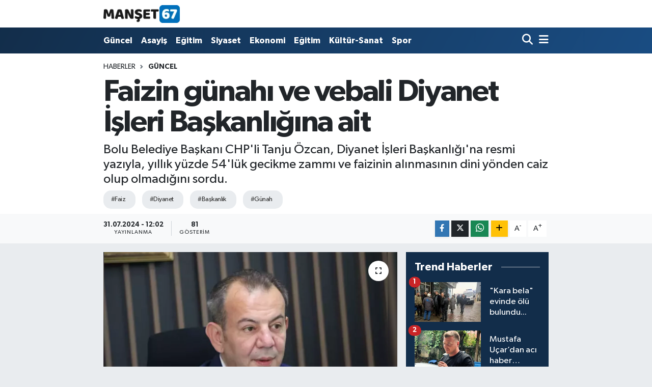

--- FILE ---
content_type: text/html; charset=UTF-8
request_url: https://www.manset67.com/faizin-gunahi-ve-vebali-diyanet-isleri-baskanligina-ait
body_size: 21478
content:
<!DOCTYPE html>
<html lang="tr" data-theme="flow">
<head>
<link rel="dns-prefetch" href="//www.manset67.com">
<link rel="dns-prefetch" href="//manset67com.teimg.com">
<link rel="dns-prefetch" href="//static.tebilisim.com">
<link rel="dns-prefetch" href="//platform-api.sharethis.com">
<link rel="dns-prefetch" href="//pagead2.googlesyndication.com">
<link rel="dns-prefetch" href="//www.googletagmanager.com">
<link rel="dns-prefetch" href="//ad.adhouse.pro">
<link rel="dns-prefetch" href="//www.facebook.com">
<link rel="dns-prefetch" href="//www.twitter.com">
<link rel="dns-prefetch" href="//www.instagram.com">
<link rel="dns-prefetch" href="//www.linkedin.com">
<link rel="dns-prefetch" href="//www.youtube.com">
<link rel="dns-prefetch" href="//api.whatsapp.com">
<link rel="dns-prefetch" href="//www.w3.org">
<link rel="dns-prefetch" href="//x.com">
<link rel="dns-prefetch" href="//pinterest.com">
<link rel="dns-prefetch" href="//t.me">
<link rel="dns-prefetch" href="//tebilisim.com">
<link rel="dns-prefetch" href="//facebook.com">
<link rel="dns-prefetch" href="//twitter.com">
<link rel="dns-prefetch" href="//cdn.onesignal.com">

    <meta charset="utf-8">
<title>Faizin günahı ve vebali Diyanet İşleri Başkanlığına ait - Zonguldak Ereğli Haberleri</title>
<meta name="description" content="Bolu Belediye Başkanı CHP&#039;li Tanju Özcan, Diyanet İşleri Başkanlığı&#039;na resmi yazıyla, yıllık yüzde 54&#039;lük gecikme zammı ve faizinin alınmasının dini yönden caiz olup olmadığını sordu.">
<meta name="keywords" content="faiz, diyanet, başkanlık, günah">
<link rel="canonical" href="https://www.manset67.com/faizin-gunahi-ve-vebali-diyanet-isleri-baskanligina-ait">
<meta name="viewport" content="width=device-width,initial-scale=1">
<meta name="X-UA-Compatible" content="IE=edge">
<meta name="robots" content="max-image-preview:large">
<meta name="theme-color" content="#122d4a">
<meta name="title" content="Faizin günahı ve vebali Diyanet İşleri Başkanlığına ait">
<meta name="articleSection" content="news">
<meta name="datePublished" content="2024-07-31T12:02:00+03:00">
<meta name="dateModified" content="2024-07-31T12:37:37+03:00">
<meta name="articleAuthor" content="Haber Merkezi">
<meta name="author" content="Haber Merkezi">
<link rel="amphtml" href="https://www.manset67.com/faizin-gunahi-ve-vebali-diyanet-isleri-baskanligina-ait/amp">
<meta property="og:site_name" content="Zonguldak Ereğli Haberleri">
<meta property="og:title" content="Faizin günahı ve vebali Diyanet İşleri Başkanlığına ait">
<meta property="og:description" content="Bolu Belediye Başkanı CHP&#039;li Tanju Özcan, Diyanet İşleri Başkanlığı&#039;na resmi yazıyla, yıllık yüzde 54&#039;lük gecikme zammı ve faizinin alınmasının dini yönden caiz olup olmadığını sordu.">
<meta property="og:url" content="https://www.manset67.com/faizin-gunahi-ve-vebali-diyanet-isleri-baskanligina-ait">
<meta property="og:image" content="https://manset67com.teimg.com/manset67-com/uploads/2024/07/dha-haber-gorsel/ekran-goruntusu-2024-07-31-120519.png">
<meta property="og:type" content="article">
<meta property="og:article:published_time" content="2024-07-31T12:02:00+03:00">
<meta property="og:article:modified_time" content="2024-07-31T12:37:37+03:00">
<meta name="twitter:card" content="summary_large_image">
<meta name="twitter:site" content="@Sinankabatepe">
<meta name="twitter:title" content="Faizin günahı ve vebali Diyanet İşleri Başkanlığına ait">
<meta name="twitter:description" content="Bolu Belediye Başkanı CHP&#039;li Tanju Özcan, Diyanet İşleri Başkanlığı&#039;na resmi yazıyla, yıllık yüzde 54&#039;lük gecikme zammı ve faizinin alınmasının dini yönden caiz olup olmadığını sordu.">
<meta name="twitter:image" content="https://manset67com.teimg.com/manset67-com/uploads/2024/07/dha-haber-gorsel/ekran-goruntusu-2024-07-31-120519.png">
<meta name="twitter:url" content="https://www.manset67.com/faizin-gunahi-ve-vebali-diyanet-isleri-baskanligina-ait">
<link rel="shortcut icon" type="image/x-icon" href="https://manset67com.teimg.com/manset67-com/uploads/2023/02/logo/logo-1.ico">
<link rel="manifest" href="https://www.manset67.com/manifest.json?v=6.6.4" />
<link rel="preload" href="https://static.tebilisim.com/flow/assets/css/font-awesome/fa-solid-900.woff2" as="font" type="font/woff2" crossorigin />
<link rel="preload" href="https://static.tebilisim.com/flow/assets/css/font-awesome/fa-brands-400.woff2" as="font" type="font/woff2" crossorigin />
<link rel="preload" href="https://static.tebilisim.com/flow/vendor/te/fonts/gibson/Gibson-Bold.woff2" as="font" type="font/woff2" crossorigin />
<link rel="preload" href="https://static.tebilisim.com/flow/vendor/te/fonts/gibson/Gibson-BoldItalic.woff2" as="font" type="font/woff2" crossorigin />
<link rel="preload" href="https://static.tebilisim.com/flow/vendor/te/fonts/gibson/Gibson-Italic.woff2" as="font" type="font/woff2" crossorigin />
<link rel="preload" href="https://static.tebilisim.com/flow/vendor/te/fonts/gibson/Gibson-Light.woff2" as="font" type="font/woff2" crossorigin />
<link rel="preload" href="https://static.tebilisim.com/flow/vendor/te/fonts/gibson/Gibson-LightItalic.woff2" as="font" type="font/woff2" crossorigin />
<link rel="preload" href="https://static.tebilisim.com/flow/vendor/te/fonts/gibson/Gibson-SemiBold.woff2" as="font" type="font/woff2" crossorigin />
<link rel="preload" href="https://static.tebilisim.com/flow/vendor/te/fonts/gibson/Gibson-SemiBoldItalic.woff2" as="font" type="font/woff2" crossorigin />
<link rel="preload" href="https://static.tebilisim.com/flow/vendor/te/fonts/gibson/Gibson.woff2" as="font" type="font/woff2" crossorigin />


<link rel="preload" as="style" href="https://static.tebilisim.com/flow/vendor/te/fonts/gibson.css?v=6.6.4">
<link rel="stylesheet" href="https://static.tebilisim.com/flow/vendor/te/fonts/gibson.css?v=6.6.4">

<style>:root {
        --te-link-color: #333;
        --te-link-hover-color: #000;
        --te-font: "Gibson";
        --te-secondary-font: "Gibson";
        --te-h1-font-size: 60px;
        --te-color: #122d4a;
        --te-hover-color: #194c82;
        --mm-ocd-width: 85%!important; /*  Mobil Menü Genişliği */
        --swiper-theme-color: var(--te-color)!important;
        --header-13-color: #ffc107;
    }</style><link rel="preload" as="style" href="https://static.tebilisim.com/flow/assets/vendor/bootstrap/css/bootstrap.min.css?v=6.6.4">
<link rel="stylesheet" href="https://static.tebilisim.com/flow/assets/vendor/bootstrap/css/bootstrap.min.css?v=6.6.4">
<link rel="preload" as="style" href="https://static.tebilisim.com/flow/assets/css/app6.6.4.min.css">
<link rel="stylesheet" href="https://static.tebilisim.com/flow/assets/css/app6.6.4.min.css">

<link defer="defer" async="async" rel="stylesheet" href="https://platform-api.sharethis.com/js/sharethis.js#property=63f743d85271340015307ecd&product=sop">


<script type="application/ld+json">{"@context":"https:\/\/schema.org","@type":"WebSite","url":"https:\/\/www.manset67.com","potentialAction":{"@type":"SearchAction","target":"https:\/\/www.manset67.com\/arama?q={query}","query-input":"required name=query"}}</script>

<script type="application/ld+json">{"@context":"https:\/\/schema.org","@type":"NewsMediaOrganization","url":"https:\/\/www.manset67.com","name":"Man\u015fet 67","logo":"https:\/\/manset67com.teimg.com\/manset67-com\/uploads\/2023\/02\/manset67-logo.png","sameAs":["https:\/\/www.facebook.com\/kabtp.sinan","https:\/\/www.twitter.com\/Sinankabatepe","https:\/\/www.linkedin.com\/in\/sinan-kabatepe-194360bb\/","https:\/\/www.youtube.com\/basinmedyaajans","https:\/\/www.instagram.com\/manset67haber"]}</script>

<script type="application/ld+json">{"@context":"https:\/\/schema.org","@graph":[{"@type":"SiteNavigationElement","name":"Ana Sayfa","url":"https:\/\/www.manset67.com","@id":"https:\/\/www.manset67.com"},{"@type":"SiteNavigationElement","name":"G\u00fcncel","url":"https:\/\/www.manset67.com\/guncel","@id":"https:\/\/www.manset67.com\/guncel"},{"@type":"SiteNavigationElement","name":"Asayi\u015f","url":"https:\/\/www.manset67.com\/asayis","@id":"https:\/\/www.manset67.com\/asayis"},{"@type":"SiteNavigationElement","name":"Siyaset","url":"https:\/\/www.manset67.com\/siyaset","@id":"https:\/\/www.manset67.com\/siyaset"},{"@type":"SiteNavigationElement","name":"Ekonomi","url":"https:\/\/www.manset67.com\/ekonomi","@id":"https:\/\/www.manset67.com\/ekonomi"},{"@type":"SiteNavigationElement","name":"Spor","url":"https:\/\/www.manset67.com\/spor","@id":"https:\/\/www.manset67.com\/spor"},{"@type":"SiteNavigationElement","name":"Medya","url":"https:\/\/www.manset67.com\/medya","@id":"https:\/\/www.manset67.com\/medya"},{"@type":"SiteNavigationElement","name":"K\u00fclt\u00fcr-Sanat","url":"https:\/\/www.manset67.com\/kultur-sanat","@id":"https:\/\/www.manset67.com\/kultur-sanat"},{"@type":"SiteNavigationElement","name":"E\u011fitim","url":"https:\/\/www.manset67.com\/egitim","@id":"https:\/\/www.manset67.com\/egitim"},{"@type":"SiteNavigationElement","name":"Magazin","url":"https:\/\/www.manset67.com\/magazin","@id":"https:\/\/www.manset67.com\/magazin"},{"@type":"SiteNavigationElement","name":"Mizah","url":"https:\/\/www.manset67.com\/mizah","@id":"https:\/\/www.manset67.com\/mizah"},{"@type":"SiteNavigationElement","name":"Teknoloji","url":"https:\/\/www.manset67.com\/teknoloji","@id":"https:\/\/www.manset67.com\/teknoloji"},{"@type":"SiteNavigationElement","name":"R\u00f6portaj","url":"https:\/\/www.manset67.com\/roportaj","@id":"https:\/\/www.manset67.com\/roportaj"},{"@type":"SiteNavigationElement","name":"\u0130leti\u015fim","url":"https:\/\/www.manset67.com\/iletisim","@id":"https:\/\/www.manset67.com\/iletisim"},{"@type":"SiteNavigationElement","name":"Gizlilik S\u00f6zle\u015fmesi","url":"https:\/\/www.manset67.com\/gizlilik-sozlesmesi","@id":"https:\/\/www.manset67.com\/gizlilik-sozlesmesi"},{"@type":"SiteNavigationElement","name":"Yazarlar","url":"https:\/\/www.manset67.com\/yazarlar","@id":"https:\/\/www.manset67.com\/yazarlar"},{"@type":"SiteNavigationElement","name":"Foto Galeri","url":"https:\/\/www.manset67.com\/foto-galeri","@id":"https:\/\/www.manset67.com\/foto-galeri"},{"@type":"SiteNavigationElement","name":"Video Galeri","url":"https:\/\/www.manset67.com\/video","@id":"https:\/\/www.manset67.com\/video"},{"@type":"SiteNavigationElement","name":"Biyografiler","url":"https:\/\/www.manset67.com\/biyografi","@id":"https:\/\/www.manset67.com\/biyografi"},{"@type":"SiteNavigationElement","name":"Vefatlar","url":"https:\/\/www.manset67.com\/vefat","@id":"https:\/\/www.manset67.com\/vefat"},{"@type":"SiteNavigationElement","name":"R\u00f6portajlar","url":"https:\/\/www.manset67.com\/roportaj","@id":"https:\/\/www.manset67.com\/roportaj"},{"@type":"SiteNavigationElement","name":"Anketler","url":"https:\/\/www.manset67.com\/anketler","@id":"https:\/\/www.manset67.com\/anketler"}]}</script>

<script type="application/ld+json">{"@context":"https:\/\/schema.org","@type":"BreadcrumbList","itemListElement":[{"@type":"ListItem","position":1,"item":{"@type":"Thing","@id":"https:\/\/www.manset67.com","name":"Haberler"}}]}</script>
<script type="application/ld+json">{"@context":"https:\/\/schema.org","@type":"NewsArticle","headline":"Faizin g\u00fcnah\u0131 ve vebali Diyanet \u0130\u015fleri Ba\u015fkanl\u0131\u011f\u0131na ait","articleSection":"G\u00fcncel","dateCreated":"2024-07-31T12:02:00+03:00","datePublished":"2024-07-31T12:02:00+03:00","dateModified":"2024-07-31T12:37:37+03:00","wordCount":477,"genre":"news","mainEntityOfPage":{"@type":"WebPage","@id":"https:\/\/www.manset67.com\/faizin-gunahi-ve-vebali-diyanet-isleri-baskanligina-ait"},"articleBody":"<p>Diyanet \u0130\u015fleri Ba\u015fkanl\u0131\u011f\u0131 Din \u0130\u015fleri Y\u00fcksek Kurulu Ba\u015fkanl\u0131\u011f\u0131 da \u00d6zcan'\u0131n sorusuna, \"Buna g\u00f6re vergi borcu ile elektrik, su, do\u011fal gaz gibi devlet nam\u0131na yap\u0131lan kamusal hizmetlerden kaynaklanan bor\u00e7lar\u0131n zaman\u0131nda \u00f6denmemesi halinde uygulanacak gecikme zamm\u0131n\u0131n bir \u00e7e\u015fit 'mali ceza' h\u00fckm\u00fcnde kabul edilmesi m\u00fcmk\u00fcnd\u00fcr\" diye cevap verdi.<\/p>\r\n\r\n<p>Bolu Belediye Ba\u015fkan\u0131 Tanju \u00d6zcan, 10 Haziran'da Diyanet \u0130\u015fleri Ba\u015fkanl\u0131\u011f\u0131'na resmi yaz\u0131 yaz\u0131p, Cumhurba\u015fkanl\u0131\u011f\u0131 karar\u0131 ile kamu alacaklar\u0131nda uygulanan y\u0131ll\u0131k y\u00fczde 54 gecikme faizinin caiz olup olmad\u0131\u011f\u0131n\u0131 sordu. Belediyelerin de kat\u0131 at\u0131k, emlak vergisi ve su faturalar\u0131nda gecikme fark\u0131 alaca\u011f\u0131n\u0131 hat\u0131rlatan \u00d6zcan, sorusunda Allah'\u0131n faizi kesinlikle haram k\u0131ld\u0131\u011f\u0131 ayete de vurgu yaparak, \"Cumhurba\u015fkanl\u0131\u011f\u0131 Karar\u0131'na istinaden idaremizce uygulanmak zorunda olunan faiz haram m\u0131d\u0131r? Dinimizce kesinlikle haram k\u0131l\u0131nm\u0131\u015f olan faizcili\u011fe arac\u0131l\u0131k ettirilmi\u015f mi oluyoruz?\" ifadelerini kulland\u0131.<\/p>\r\n\r\n<p>Diyanet \u0130\u015fleri Ba\u015fkanl\u0131\u011f\u0131 da \u00d6zcan'\u0131n sorusuna \u015f\u00f6yle cevap verdi:<\/p>\r\n\r\n<p>\"\u0130slam'a g\u00f6re faiz haramd\u0131r. Bu zaruret bulunmad\u0131k\u00e7a faiz almak veya vermek caiz de\u011fildir. Zaruret ise, ki\u015finin kendi ve bakmakla y\u00fck\u00fcml\u00fc oldu\u011fu bireylerin sa\u011fl\u0131k ve g\u00fcvenlik i\u00e7inde ya\u015famalar\u0131n\u0131 sa\u011flayan vazge\u00e7ilmezlerdir. Bu konuda ger\u00e7ek veya t\u00fczel ki\u015filerde yap\u0131lan faiz akdi aras\u0131nda fark yoktur. \u00d6te yandan vergi borcu ile elektrik, telefon, su, do\u011fal gaz gibi kamu hizmetlerine ait bor\u00e7lar\u0131n zaman\u0131nda \u00f6denmemesi halinde yasal 'gecikme zamm\u0131' uyguland\u0131\u011f\u0131 bilinmektedir. Farkl\u0131 g\u00f6r\u00fc\u015fler bulunmakla birlikte baz\u0131 \u0130slam alimleri, birtak\u0131m su\u00e7lara kar\u015f\u0131 devletin mali bir ceza uygulayabilece\u011fini ifade etmi\u015flerdir. Buna g\u00f6re vergi borcu ile elektrik, su, do\u011fal gaz gibi devlet nam\u0131na yap\u0131lan kamusal hizmetlerden kaynaklanan bor\u00e7lar\u0131n zaman\u0131nda \u00f6denmemesi halinde uygulanacak gecikme zamm\u0131n\u0131n bir \u00e7e\u015fit 'mali ceza' h\u00fckm\u00fcnde kabul edilmesi m\u00fcmk\u00fcnd\u00fcr. Zira bu uygulama ile kamu hizmetlerinin devam\u0131n\u0131n sa\u011flanmas\u0131, olu\u015fabilecek zararlar\u0131n \u00f6nlenmesi ve borcunu zaman\u0131nda \u00f6deyenlerin aleyhine bir haks\u0131zl\u0131\u011f\u0131n olu\u015fmamas\u0131 ama\u00e7lanmaktad\u0131r.\"<\/p>\r\n\r\n<p>'FA\u0130Z\u0130N G\u00dcNAHI VE VEBAL\u0130 D\u0130YANET \u0130\u015eLER\u0130 BA\u015eKANLI\u011eI'NA A\u0130T'<\/p>\r\n\r\n<p>Ba\u015fkan \u00d6zcan, Diyanet'in cevab\u0131n\u0131 sosyal medya hesab\u0131ndan payla\u015farak, \"Diyanet \u0130\u015fleri Ba\u015fkanl\u0131\u011f\u0131'na Cumhurba\u015fkan\u0131'n\u0131n yeni belirledi\u011fi y\u00fczde 54'l\u00fck gecikme zamm\u0131 ve faizinin al\u0131nmas\u0131n\u0131n dini y\u00f6nden caiz olup olmad\u0131\u011f\u0131n\u0131 sormu\u015ftuk. Bug\u00fcn Din \u0130\u015fleri Y\u00fcksek Kurulu'ndan gelen cevabi yaz\u0131da 'Gecikme zamm\u0131 ve faizinin al\u0131nmas\u0131n\u0131n caiz oldu\u011fu' belirtilmi\u015ftir. Art\u0131k belediyelerin faiz almas\u0131n\u0131n g\u00fcnah\u0131 ve vebali, Diyanet \u0130\u015fleri Ba\u015fkanl\u0131\u011f\u0131'na aittir. Vasiyet ettim, \u00f6l\u00fcnce kefenin cebine bu resmi yaz\u0131y\u0131 da koyacaklar\" dedi.<\/p>","description":"Bolu Belediye Ba\u015fkan\u0131 CHP'li Tanju \u00d6zcan, Diyanet \u0130\u015fleri Ba\u015fkanl\u0131\u011f\u0131'na resmi yaz\u0131yla, y\u0131ll\u0131k y\u00fczde 54'l\u00fck gecikme zamm\u0131 ve faizinin al\u0131nmas\u0131n\u0131n dini y\u00f6nden caiz olup olmad\u0131\u011f\u0131n\u0131 sordu.","inLanguage":"tr-TR","keywords":["faiz","diyanet","ba\u015fkanl\u0131k","g\u00fcnah"],"image":{"@type":"ImageObject","url":"https:\/\/manset67com.teimg.com\/crop\/1280x720\/manset67-com\/uploads\/2024\/07\/dha-haber-gorsel\/ekran-goruntusu-2024-07-31-120519.png","width":"1280","height":"720","caption":"Faizin g\u00fcnah\u0131 ve vebali Diyanet \u0130\u015fleri Ba\u015fkanl\u0131\u011f\u0131na ait"},"publishingPrinciples":"https:\/\/www.manset67.com\/gizlilik-sozlesmesi","isFamilyFriendly":"http:\/\/schema.org\/True","isAccessibleForFree":"http:\/\/schema.org\/True","publisher":{"@type":"Organization","name":"Man\u015fet 67","image":"https:\/\/manset67com.teimg.com\/manset67-com\/uploads\/2023\/02\/manset67-logo.png","logo":{"@type":"ImageObject","url":"https:\/\/manset67com.teimg.com\/manset67-com\/uploads\/2023\/02\/manset67-logo.png","width":"640","height":"375"}},"author":{"@type":"Person","name":"Haber Merkezi","honorificPrefix":"","jobTitle":"","url":null}}</script>





<style>
.mega-menu {z-index: 9999 !important;}
@media screen and (min-width: 1620px) {
    .container {width: 1280px!important; max-width: 1280px!important;}
    #ad_36 {margin-right: 15px !important;}
    #ad_9 {margin-left: 15px !important;}
}

@media screen and (min-width: 1325px) and (max-width: 1620px) {
    .container {width: 1100px!important; max-width: 1100px!important;}
    #ad_36 {margin-right: 100px !important;}
    #ad_9 {margin-left: 100px !important;}
}
@media screen and (min-width: 1295px) and (max-width: 1325px) {
    .container {width: 990px!important; max-width: 990px!important;}
    #ad_36 {margin-right: 165px !important;}
    #ad_9 {margin-left: 165px !important;}
}
@media screen and (min-width: 1200px) and (max-width: 1295px) {
    .container {width: 900px!important; max-width: 900px!important;}
    #ad_36 {margin-right: 210px !important;}
    #ad_9 {margin-left: 210px !important;}

}
</style><script type="7c575a41d91a417e03fd5449-text/javascript">
  window.dataLayer = window.dataLayer || [];
  function gtag(){dataLayer.push(arguments);}
  gtag('js', new Date());

  gtag('config', 'UA-216066342-1');
</script>

<script async src="https://pagead2.googlesyndication.com/pagead/js/adsbygoogle.js?client=ca-pub-5655260041933483" crossorigin="anonymous" type="7c575a41d91a417e03fd5449-text/javascript"></script>



<script async data-cfasync="false"
	src="https://www.googletagmanager.com/gtag/js?id=G-C3NEP7MVV5"></script>
<script data-cfasync="false">
	window.dataLayer = window.dataLayer || [];
	  function gtag(){dataLayer.push(arguments);}
	  gtag('js', new Date());
	  gtag('config', 'G-C3NEP7MVV5');
</script>




</head>




<body class="d-flex flex-column min-vh-100">

    <div data-pagespeed="true"><script src="https://ad.adhouse.pro/274.js" type="7c575a41d91a417e03fd5449-text/javascript"></script>
<script src="https://ad.adhouse.pro/275.js" type="7c575a41d91a417e03fd5449-text/javascript"></script>
<script src="https://ad.adhouse.pro/276.js" type="7c575a41d91a417e03fd5449-text/javascript"></script></div>
    

    <header class="header-1">
    <nav class="top-header navbar navbar-expand-lg navbar-light shadow-sm bg-white py-1">
        <div class="container">
                            <a class="navbar-brand me-0" href="/" title="Zonguldak Ereğli Haberleri">
                <img src="https://manset67com.teimg.com/manset67-com/uploads/2023/02/manset67-logo.png" alt="Zonguldak Ereğli Haberleri" width="150" height="40" class="light-mode img-fluid flow-logo">
<img src="https://manset67com.teimg.com/manset67-com/uploads/2023/02/manset67-logo.png" alt="Zonguldak Ereğli Haberleri" width="150" height="40" class="dark-mode img-fluid flow-logo d-none">

            </a>
                                    <ul class="nav d-lg-none px-2">
                
                <li class="nav-item"><a href="/arama" class="me-2" title="Ara"><i class="fa fa-search fa-lg"></i></a></li>
                <li class="nav-item"><a href="#menu" title="Ana Menü"><i class="fa fa-bars fa-lg"></i></a></li>
            </ul>
        </div>
    </nav>
    <div class="main-menu navbar navbar-expand-lg d-none d-lg-block bg-gradient-te py-1">
        <div class="container">
            <ul  class="nav fw-semibold">
        <li class="nav-item   ">
        <a href="/guncel" class="nav-link text-white" target="_self" title="Güncel">Güncel</a>
        
    </li>
        <li class="nav-item   ">
        <a href="/asayis" class="nav-link text-white" target="_self" title="Asayiş">Asayiş</a>
        
    </li>
        <li class="nav-item   ">
        <a href="/egitim" class="nav-link text-white" target="_self" title="Eğitim">Eğitim</a>
        
    </li>
        <li class="nav-item   ">
        <a href="/siyaset" class="nav-link text-white" target="_self" title="Siyaset">Siyaset</a>
        
    </li>
        <li class="nav-item   ">
        <a href="/ekonomi" class="nav-link text-white" target="_self" title="Ekonomi">Ekonomi</a>
        
    </li>
        <li class="nav-item   ">
        <a href="/egitim" class="nav-link text-white" target="_self" title="Eğitim">Eğitim</a>
        
    </li>
        <li class="nav-item   ">
        <a href="/kultur-sanat" class="nav-link text-white" target="_self" title="Kültür-Sanat">Kültür-Sanat</a>
        
    </li>
        <li class="nav-item   ">
        <a href="/spor" class="nav-link text-white" target="_self" title="Spor">Spor</a>
        
    </li>
    </ul>

            <ul class="navigation-menu nav d-flex align-items-center">

                <li class="nav-item">
                    <a href="/arama" class="nav-link pe-1 text-white" title="Ara">
                        <i class="fa fa-search fa-lg"></i>
                    </a>
                </li>

                

                <li class="nav-item dropdown position-static">
                    <a class="nav-link pe-0 text-white" data-bs-toggle="dropdown" href="#" aria-haspopup="true" aria-expanded="false" title="Ana Menü">
                        <i class="fa fa-bars fa-lg"></i>
                    </a>
                    <div class="mega-menu dropdown-menu dropdown-menu-end text-capitalize shadow-lg border-0 rounded-0">

    <div class="row g-3 small p-3">

        
        <div class="col">
        <a href="/guncel" class="d-block border-bottom  pb-2 mb-2" target="_self" title="Güncel">Güncel</a>
            <a href="/asayis" class="d-block border-bottom  pb-2 mb-2" target="_self" title="Asayiş">Asayiş</a>
            <a href="/egitim" class="d-block border-bottom  pb-2 mb-2" target="_self" title="Eğitim">Eğitim</a>
            <a href="/siyaset" class="d-block border-bottom  pb-2 mb-2" target="_self" title="Siyaset">Siyaset</a>
            <a href="/ekonomi" class="d-block border-bottom  pb-2 mb-2" target="_self" title="Ekonomi">Ekonomi</a>
            <a href="/spor" class="d-block border-bottom  pb-2 mb-2" target="_self" title="Spor">Spor</a>
            <a href="/magazin" class="d-block  pb-2 mb-2" target="_self" title="Magazin">Magazin</a>
        </div><div class="col">
            <a href="/teknoloji" class="d-block border-bottom  pb-2 mb-2" target="_self" title="Teknoloji">Teknoloji</a>
        </div>


    </div>

    <div class="p-3 bg-light">
                <a class="me-3"
            href="https://www.facebook.com/kabtp.sinan" target="_blank" rel="nofollow noreferrer noopener"><i class="fab fa-facebook me-2 text-navy"></i> Facebook</a>
                        <a class="me-3"
            href="https://www.twitter.com/Sinankabatepe" target="_blank" rel="nofollow noreferrer noopener"><i class="fab fa-x-twitter "></i> Twitter</a>
                        <a class="me-3"
            href="https://www.instagram.com/manset67haber" target="_blank" rel="nofollow noreferrer noopener"><i class="fab fa-instagram me-2 text-magenta"></i> Instagram</a>
                        <a class="me-3"
            href="https://www.linkedin.com/in/sinan-kabatepe-194360bb/" target="_blank" rel="nofollow noreferrer noopener"><i class="fab fa-linkedin me-2 text-navy"></i> Linkedin</a>
                        <a class="me-3"
            href="https://www.youtube.com/basinmedyaajans" target="_blank" rel="nofollow noreferrer noopener"><i class="fab fa-youtube me-2 text-danger"></i> Youtube</a>
                                                <a class="" href="https://api.whatsapp.com/send?phone=905072496310" title="Whatsapp" rel="nofollow noreferrer noopener"><i
            class="fab fa-whatsapp me-2 text-navy"></i> WhatsApp İhbar Hattı</a>    </div>

    <div class="mega-menu-footer p-2 bg-te-color">
        <a class="dropdown-item text-white" href="/kunye" title="Künye"><i class="fa fa-id-card me-2"></i> Künye</a>
        <a class="dropdown-item text-white" href="/iletisim" title="İletişim"><i class="fa fa-envelope me-2"></i> İletişim</a>
        <a class="dropdown-item text-white" href="/rss-baglantilari" title="RSS Bağlantıları"><i class="fa fa-rss me-2"></i> RSS Bağlantıları</a>
        <a class="dropdown-item text-white" href="/member/login" title="Üyelik Girişi"><i class="fa fa-user me-2"></i> Üyelik Girişi</a>
    </div>


</div>

                </li>

            </ul>
        </div>
    </div>
    <ul  class="mobile-categories d-lg-none list-inline bg-white">
        <li class="list-inline-item">
        <a href="/guncel" class="text-dark" target="_self" title="Güncel">
                Güncel
        </a>
    </li>
        <li class="list-inline-item">
        <a href="/asayis" class="text-dark" target="_self" title="Asayiş">
                Asayiş
        </a>
    </li>
        <li class="list-inline-item">
        <a href="/egitim" class="text-dark" target="_self" title="Eğitim">
                Eğitim
        </a>
    </li>
        <li class="list-inline-item">
        <a href="/siyaset" class="text-dark" target="_self" title="Siyaset">
                Siyaset
        </a>
    </li>
        <li class="list-inline-item">
        <a href="/ekonomi" class="text-dark" target="_self" title="Ekonomi">
                Ekonomi
        </a>
    </li>
        <li class="list-inline-item">
        <a href="/egitim" class="text-dark" target="_self" title="Eğitim">
                Eğitim
        </a>
    </li>
        <li class="list-inline-item">
        <a href="/kultur-sanat" class="text-dark" target="_self" title="Kültür-Sanat">
                Kültür-Sanat
        </a>
    </li>
        <li class="list-inline-item">
        <a href="/spor" class="text-dark" target="_self" title="Spor">
                Spor
        </a>
    </li>
    </ul>

</header>






<main class="single overflow-hidden" style="min-height: 300px">

            <script type="7c575a41d91a417e03fd5449-text/javascript">
document.addEventListener("DOMContentLoaded", function () {
    if (document.querySelector('.bik-ilan-detay')) {
        document.getElementById('story-line').style.display = 'none';
    }
});
</script>
<section id="story-line" class="d-md-none bg-white" data-widget-unique-key="">
    <script type="7c575a41d91a417e03fd5449-text/javascript">
        var story_items = [{"id":"guncel","photo":"https:\/\/manset67com.teimg.com\/crop\/200x200\/manset67-com\/uploads\/2026\/01\/haber-foto\/whatsapp-image-2026-01-20-at-173156.jpeg","name":"G\u00fcncel","items":[{"id":75794,"type":"photo","length":10,"src":"https:\/\/manset67com.teimg.com\/crop\/720x1280\/manset67-com\/uploads\/2026\/01\/haber-foto\/whatsapp-image-2026-01-20-at-173156.jpeg","link":"https:\/\/www.manset67.com\/yasam-dongusu-oyunu-cocuklari-buyuledi","linkText":"Ya\u015fam D\u00f6ng\u00fcs\u00fc oyunu \u00e7ocuklar\u0131 b\u00fcy\u00fcledi...","time":1768920420},{"id":75792,"type":"photo","length":10,"src":"https:\/\/manset67com.teimg.com\/crop\/720x1280\/manset67-com\/uploads\/2026\/01\/haber-foto\/wwwmanset67com-2-13.png","link":"https:\/\/www.manset67.com\/mustafa-ucar-son-yolculuguna-ugurlandi","linkText":"Mustafa U\u00e7ar, son yolculu\u011funa u\u011furland\u0131...","time":1768916040},{"id":75788,"type":"photo","length":10,"src":"https:\/\/manset67com.teimg.com\/crop\/720x1280\/manset67-com\/uploads\/2026\/01\/haber-foto\/whatsapp-image-2026-01-20-at-133438.jpeg","link":"https:\/\/www.manset67.com\/yariyil-tatili-etkinlikleri-devam-ediyor","linkText":"Yar\u0131y\u0131l tatili etkinlikleri devam ediyor...","time":1768915200},{"id":75786,"type":"photo","length":10,"src":"https:\/\/manset67com.teimg.com\/crop\/720x1280\/manset67-com\/uploads\/2026\/01\/haber-foto\/ekran-goruntusu-2026-01-20-160250.png","link":"https:\/\/www.manset67.com\/milletvekili-duyurdu-acik-cezaevi-projesi-2026-programinda","linkText":"Milletvekili duyurdu: A\u00e7\u0131k Cezaevi Projesi, 2026 program\u0131nda","time":1768914120},{"id":75784,"type":"photo","length":10,"src":"https:\/\/manset67com.teimg.com\/crop\/720x1280\/manset67-com\/uploads\/2025\/02\/sondakika\/whatsapp-image-2025-02-19-at-174242.jpeg","link":"https:\/\/www.manset67.com\/kayaliklardan-denize-dusmustu-olumuyle-yurekleri-dagladi","linkText":"Kayal\u0131klardan denize d\u00fc\u015fm\u00fc\u015ft\u00fc, \u00f6l\u00fcm\u00fcyle y\u00fcrekleri da\u011flad\u0131...","time":1768914000},{"id":75778,"type":"photo","length":10,"src":"https:\/\/manset67com.teimg.com\/crop\/720x1280\/manset67-com\/uploads\/2026\/01\/dha-haber-gorsel\/ekran-goruntusu-2026-01-20-154309.png","link":"https:\/\/www.manset67.com\/agac-tunel-yolda-kar-yagisi-sonrasi-ortaya-cikan-manzara","linkText":"'A\u011fa\u00e7 t\u00fcnel yol'da, kar ya\u011f\u0131\u015f\u0131 sonras\u0131 ortaya \u00e7\u0131kan manzara","time":1768913220},{"id":75774,"type":"photo","length":10,"src":"https:\/\/manset67com.teimg.com\/crop\/720x1280\/manset67-com\/uploads\/2026\/01\/dha-haber-gorsel\/ekran-goruntusu-2026-01-20-154317.png","link":"https:\/\/www.manset67.com\/otomobilin-arkasinda-sambrelle-kaydi","linkText":"Otomobilin arkas\u0131nda \u015fambrelle kayd\u0131...","time":1768912980},{"id":75772,"type":"photo","length":10,"src":"https:\/\/manset67com.teimg.com\/crop\/720x1280\/manset67-com\/uploads\/2026\/01\/haber-foto\/whatsapp-image-2026-01-20-at-145300-1.jpeg","link":"https:\/\/www.manset67.com\/gastronomide-kdz-eregli-imzasi","linkText":"Gastronomide Kdz. Ere\u011fli \u0130mzas\u0131...","time":1768911840},{"id":75770,"type":"photo","length":10,"src":"https:\/\/manset67com.teimg.com\/crop\/720x1280\/manset67-com\/uploads\/2026\/01\/haber-gorsel\/i-m-g-20260119-w-a0148.jpg","link":"https:\/\/www.manset67.com\/zonsiad-misir-is-seyahati-oncesi-son-hazirliklari-tamamladi","linkText":"ZONS\u0130AD, M\u0131s\u0131r i\u015f seyahati \u00f6ncesi son haz\u0131rl\u0131klar\u0131 tamamlad\u0131","time":1768850340},{"id":75759,"type":"photo","length":10,"src":"https:\/\/manset67com.teimg.com\/crop\/720x1280\/manset67-com\/uploads\/2025\/03\/sondakika\/wwwmanset67com-45.png","link":"https:\/\/www.manset67.com\/siyasetci-burokrat-ve-vatandaslar-boyle-dolandiriliyor","linkText":"Siyaset\u00e7i, b\u00fcrokrat ve vatanda\u015flar b\u00f6yle doland\u0131r\u0131l\u0131yor!","time":1768831680},{"id":75756,"type":"photo","length":10,"src":"https:\/\/manset67com.teimg.com\/crop\/720x1280\/manset67-com\/uploads\/2026\/01\/haber-foto\/ekran-goruntusu-2026-01-19-164930.png","link":"https:\/\/www.manset67.com\/mustafa-ucarin-goruntuleri-ortaya-cikti","linkText":"Mustafa U\u00e7ar\u2019\u0131n g\u00f6r\u00fcnt\u00fcleri ortaya \u00e7\u0131kt\u0131\u2026","time":1768830480},{"id":75752,"type":"photo","length":10,"src":"https:\/\/manset67com.teimg.com\/crop\/720x1280\/manset67-com\/uploads\/2025\/03\/sondakika\/wwwmanset67com-45.png","link":"https:\/\/www.manset67.com\/valilik-acikladi-55-sahis-yakalandi","linkText":"Valilik a\u00e7\u0131klad\u0131... 55 \u015fah\u0131s yakaland\u0131...","time":1768830300},{"id":75748,"type":"photo","length":10,"src":"https:\/\/manset67com.teimg.com\/crop\/720x1280\/manset67-com\/uploads\/2026\/01\/dha-haber-gorsel\/ekran-goruntusu-2026-01-19-154241.png","link":"https:\/\/www.manset67.com\/vali-hacibektasoglundan-kayip-genc-icin-aciklama","linkText":"Vali Hac\u0131bekta\u015fo\u011flu'ndan kay\u0131p gen\u00e7 i\u00e7in a\u00e7\u0131klama...","time":1768826340},{"id":75746,"type":"photo","length":10,"src":"https:\/\/manset67com.teimg.com\/crop\/720x1280\/manset67-com\/uploads\/2026\/01\/haber-foto\/ekran-goruntusu-2026-01-19-151406.png","link":"https:\/\/www.manset67.com\/ava-gidiyorum-diyerek-evden-cikti-aramalarin-2inci-gunu","linkText":"Ava gidiyorum diyerek evden \u00e7\u0131kt\u0131... Aramalar\u0131n 2'inci g\u00fcn\u00fc","time":1768824540},{"id":75743,"type":"photo","length":10,"src":"https:\/\/manset67com.teimg.com\/crop\/720x1280\/manset67-com\/uploads\/2026\/01\/haber-foto\/whatsapp-image-2026-01-19-at-134206.jpeg","link":"https:\/\/www.manset67.com\/sosyal-medyayi-ayaga-kaldiran-zorbalik","linkText":"Sosyal medyay\u0131 aya\u011fa kald\u0131ran zorbal\u0131k...","time":1768819020},{"id":75739,"type":"photo","length":10,"src":"https:\/\/manset67com.teimg.com\/crop\/720x1280\/manset67-com\/uploads\/2026\/01\/haber-foto\/wwwmanset67com-24-7.jpg","link":"https:\/\/www.manset67.com\/zonsiad-baskan-yardimcisi-osman-ugurlunun-aci-gunu","linkText":"ZONS\u0130AD Ba\u015fkan Yard\u0131mc\u0131s\u0131 Osman U\u011furlu\u2019nun Ac\u0131 G\u00fcn\u00fc...","time":1768817400},{"id":75735,"type":"photo","length":10,"src":"https:\/\/manset67com.teimg.com\/crop\/720x1280\/manset67-com\/uploads\/2026\/01\/haber-foto\/ekran-goruntusu-2026-01-19-122239.png","link":"https:\/\/www.manset67.com\/bina-yenilenen-yuzu-ile-begeni-topladi","linkText":"Bina yenilenen y\u00fcz\u00fc ile be\u011feni toplad\u0131...","time":1768814460},{"id":75732,"type":"photo","length":10,"src":"https:\/\/manset67com.teimg.com\/crop\/720x1280\/manset67-com\/uploads\/2025\/11\/sondakika\/ekran-goruntusu-2025-11-03-132455.png","link":"https:\/\/www.manset67.com\/zonguldakta-cocuk-mustehcenligi-operasyonu","linkText":"Zonguldak'ta \u00e7ocuk m\u00fcstehcenli\u011fi operasyonu...","time":1768814340},{"id":75731,"type":"photo","length":10,"src":"https:\/\/manset67com.teimg.com\/crop\/720x1280\/manset67-com\/uploads\/2024\/07\/sondakika\/son3.jpg","link":"https:\/\/www.manset67.com\/heyelan-alarmi-yol-ulasima-kapandi","linkText":"Heyelan alarm\u0131... Yol, ula\u015f\u0131ma kapand\u0131...","time":1768814100},{"id":75727,"type":"photo","length":10,"src":"https:\/\/manset67com.teimg.com\/crop\/720x1280\/manset67-com\/uploads\/2025\/02\/sondakika\/wwwmanset67com-5.jpg","link":"https:\/\/www.manset67.com\/kar-yagisi-etkisini-artirdi-185-koy-yolu-kapandi","linkText":"Kar ya\u011f\u0131\u015f\u0131 etkisini art\u0131rd\u0131... 185 k\u00f6y yolu kapand\u0131...","time":1768813920},{"id":75726,"type":"photo","length":10,"src":"https:\/\/manset67com.teimg.com\/crop\/720x1280\/manset67-com\/uploads\/2026\/01\/haber-foto\/whatsapp-image-2026-01-19-at-120714.jpeg","link":"https:\/\/www.manset67.com\/baskan-posbiyik-sahaya-indi","linkText":"Ba\u015fkan Posb\u0131y\u0131k, sahaya indi...","time":1768813740},{"id":75723,"type":"photo","length":10,"src":"https:\/\/manset67com.teimg.com\/crop\/720x1280\/manset67-com\/uploads\/2026\/01\/dha-haber-gorsel\/ekran-goruntusu-2026-01-19-120635.png","link":"https:\/\/www.manset67.com\/tarihi-konaklar-kar-altinda-kaldi","linkText":"Tarihi konaklar kar alt\u0131nda kald\u0131...","time":1768813440},{"id":75720,"type":"photo","length":10,"src":"https:\/\/manset67com.teimg.com\/crop\/720x1280\/manset67-com\/uploads\/2026\/01\/dha-haber-gorsel\/ekran-goruntusu-2026-01-19-120040.png","link":"https:\/\/www.manset67.com\/somestr-tatilinde-kayak-merkezi-yogun-geciyor","linkText":"S\u00f6mestr tatilinde kayak merkezi yo\u011fun ge\u00e7iyor...","time":1768813020},{"id":75716,"type":"photo","length":10,"src":"https:\/\/manset67com.teimg.com\/crop\/720x1280\/manset67-com\/uploads\/2026\/01\/dha-haber-gorsel\/ekran-goruntusu-2026-01-19-115547.png","link":"https:\/\/www.manset67.com\/metruk-bina-aracin-uzerine-coktu","linkText":"Metruk bina arac\u0131n \u00fczerine \u00e7\u00f6kt\u00fc...","time":1768812840},{"id":75712,"type":"photo","length":10,"src":"https:\/\/manset67com.teimg.com\/crop\/720x1280\/manset67-com\/uploads\/2026\/01\/dha-haber-gorsel\/ekran-goruntusu-2026-01-19-113850-1.png","link":"https:\/\/www.manset67.com\/kar-yagisi-nedeniyle-65-koy-yolu-kapandi","linkText":"Kar ya\u011f\u0131\u015f\u0131 nedeniyle 65 k\u00f6y yolu kapand\u0131...","time":1768812420}]},{"id":"asayis","photo":"https:\/\/manset67com.teimg.com\/crop\/200x200\/manset67-com\/uploads\/2026\/01\/haber-foto\/whatsapp-image-2026-01-20-at-162325.jpeg","name":"Asayi\u015f","items":[{"id":75790,"type":"photo","length":10,"src":"https:\/\/manset67com.teimg.com\/crop\/720x1280\/manset67-com\/uploads\/2026\/01\/haber-foto\/whatsapp-image-2026-01-20-at-162325.jpeg","link":"https:\/\/www.manset67.com\/hakimiyeti-kaybetti-kamyoneti-pert-etti","linkText":"Hakimiyeti kaybetti... Kamyoneti pert etti...","time":1768915440},{"id":75782,"type":"photo","length":10,"src":"https:\/\/manset67com.teimg.com\/crop\/720x1280\/manset67-com\/uploads\/2025\/03\/sondakika\/wwwmanset67com-45.png","link":"https:\/\/www.manset67.com\/fabrikanin-otoparkinda-yangin-alevlere-teslim-oldu","linkText":"Fabrika'n\u0131n otopark\u0131nda yang\u0131n... Alevlere teslim oldu...","time":1768913760},{"id":75779,"type":"photo","length":10,"src":"https:\/\/manset67com.teimg.com\/crop\/720x1280\/manset67-com\/uploads\/2026\/01\/dha-haber-gorsel\/ekran-goruntusu-2026-01-20-155127.png","link":"https:\/\/www.manset67.com\/kizinin-erkek-arkadasini-pompali-tufekle-yaraladi","linkText":"K\u0131z\u0131n\u0131n erkek arkada\u015f\u0131n\u0131 pompal\u0131 t\u00fcfekle yaralad\u0131...","time":1768913400},{"id":75763,"type":"photo","length":10,"src":"https:\/\/manset67com.teimg.com\/crop\/720x1280\/manset67-com\/uploads\/2026\/01\/haber-foto\/ekran-goruntusu-2026-01-19-173056.png","link":"https:\/\/www.manset67.com\/mustafa-ucardan-aci-haber-geldi","linkText":"Mustafa U\u00e7ar\u2019dan ac\u0131 haber geldi\u2026","time":1768833000},{"id":75762,"type":"photo","length":10,"src":"https:\/\/manset67com.teimg.com\/crop\/720x1280\/manset67-com\/uploads\/2026\/01\/haber-foto\/wwwmanset67com-26-6.jpg","link":"https:\/\/www.manset67.com\/sefa-akdeniz-evinde-olu-bulundu","linkText":"Sefa Akdeniz evinde \u00f6l\u00fc bulundu...","time":1768832400},{"id":75744,"type":"photo","length":10,"src":"https:\/\/manset67com.teimg.com\/crop\/720x1280\/manset67-com\/uploads\/2026\/01\/haber-foto\/whatsapp-image-2026-01-19-at-140135.jpeg","link":"https:\/\/www.manset67.com\/kaydi-duramadi-3-araca-carparak-durabildi","linkText":"Kayd\u0131 duramad\u0131\u2026 3 araca \u00e7arparak durabildi\u2026","time":1768820700},{"id":75710,"type":"photo","length":10,"src":"https:\/\/manset67com.teimg.com\/crop\/720x1280\/manset67-com\/uploads\/2026\/01\/dha-haber-gorsel\/ekran-goruntusu-2026-01-19-114250.png","link":"https:\/\/www.manset67.com\/cop-kamyonu-karda-kaydi-temizlik-iscisi-yaralandi","linkText":"\u00c7\u00f6p kamyonu karda kayd\u0131; temizlik i\u015f\u00e7isi yaraland\u0131...","time":1768812000},{"id":75706,"type":"photo","length":10,"src":"https:\/\/manset67com.teimg.com\/crop\/720x1280\/manset67-com\/uploads\/2026\/01\/haber-gorsel\/i-m-g-20260119-w-a0004.jpg","link":"https:\/\/www.manset67.com\/ava-gidiyorum-diyerek-evden-cikti-her-yerde-araniyor","linkText":"Ava gidiyorum diyerek evden \u00e7\u0131kt\u0131... Her yerde aran\u0131yor....","time":1768775100}]},{"id":"spor","photo":"https:\/\/manset67com.teimg.com\/crop\/200x200\/manset67-com\/uploads\/2026\/01\/haber-foto\/wwwmanset67com-28-6.jpg","name":"Spor","items":[{"id":75764,"type":"photo","length":10,"src":"https:\/\/manset67com.teimg.com\/crop\/720x1280\/manset67-com\/uploads\/2026\/01\/haber-foto\/wwwmanset67com-28-6.jpg","link":"https:\/\/www.manset67.com\/hakem-samet-yagciya-tepki-yagiyor","linkText":"Hakem Samet Ya\u011fc\u0131\u2019ya tepki ya\u011f\u0131yor...","time":1768834080}]}]
    </script>
    <div id="stories" class="storiesWrapper p-2"></div>
</section>


    
    <div class="infinite" data-show-advert="1">

    

    <div class="infinite-item d-block" data-id="57358" data-category-id="1" data-reference="TE\Archive\Models\Archive" data-json-url="/service/json/featured-infinite.json">

        

        <div class="post-header pt-3 bg-white">

    <div class="container">

        
        <nav class="meta-category d-flex justify-content-lg-start" style="--bs-breadcrumb-divider: url(&#34;data:image/svg+xml,%3Csvg xmlns='http://www.w3.org/2000/svg' width='8' height='8'%3E%3Cpath d='M2.5 0L1 1.5 3.5 4 1 6.5 2.5 8l4-4-4-4z' fill='%236c757d'/%3E%3C/svg%3E&#34;);" aria-label="breadcrumb">
        <ol class="breadcrumb mb-0">
            <li class="breadcrumb-item"><a href="https://www.manset67.com" class="breadcrumb_link" target="_self">Haberler</a></li>
            <li class="breadcrumb-item active fw-bold" aria-current="page"><a href="/guncel" target="_self" class="breadcrumb_link text-dark" title="Güncel">Güncel</a></li>
        </ol>
</nav>

        <h1 class="h2 fw-bold text-lg-start headline my-2" itemprop="headline">Faizin günahı ve vebali Diyanet İşleri Başkanlığına ait</h1>
        
        <h2 class="lead text-lg-start text-dark my-2 description" itemprop="description">Bolu Belediye Başkanı CHP&#039;li Tanju Özcan, Diyanet İşleri Başkanlığı&#039;na resmi yazıyla, yıllık yüzde 54&#039;lük gecikme zammı ve faizinin alınmasının dini yönden caiz olup olmadığını sordu.</h2>
        
        <div class="news-tags">
        <a href="https://www.manset67.com/haberleri/faiz" title="faiz" class="news-tags__link" rel="nofollow">#Faiz</a>
        <a href="https://www.manset67.com/haberleri/diyanet" title="diyanet" class="news-tags__link" rel="nofollow">#Diyanet</a>
        <a href="https://www.manset67.com/haberleri/baskanlik" title="başkanlık" class="news-tags__link" rel="nofollow">#Başkanlık</a>
        <a href="https://www.manset67.com/haberleri/gunah" title="günah" class="news-tags__link" rel="nofollow">#Günah</a>
    </div>

    </div>

    <div class="bg-light py-1">
        <div class="container d-flex justify-content-between align-items-center">

            <div class="meta-author">
    
    <div class="box">
    <time class="fw-bold">31.07.2024 - 12:02</time>
    <span class="info">Yayınlanma</span>
</div>

    
    <div class="box">
    <span class="fw-bold">81</span>
    <span class="info text-dark">Gösterim</span>
</div>

    

</div>


            <div class="share-area justify-content-end align-items-center d-none d-lg-flex">

    <div class="mobile-share-button-container mb-2 d-block d-md-none">
    <button class="btn btn-primary btn-sm rounded-0 shadow-sm w-100" onclick="if (!window.__cfRLUnblockHandlers) return false; handleMobileShare(event, 'Faizin günahı ve vebali Diyanet İşleri Başkanlığına ait', 'https://www.manset67.com/faizin-gunahi-ve-vebali-diyanet-isleri-baskanligina-ait')" title="Paylaş" data-cf-modified-7c575a41d91a417e03fd5449-="">
        <i class="fas fa-share-alt me-2"></i>Paylaş
    </button>
</div>

<div class="social-buttons-new d-none d-md-flex justify-content-between">
    <a href="https://www.facebook.com/sharer/sharer.php?u=https%3A%2F%2Fwww.manset67.com%2Ffaizin-gunahi-ve-vebali-diyanet-isleri-baskanligina-ait" onclick="if (!window.__cfRLUnblockHandlers) return false; initiateDesktopShare(event, 'facebook')" class="btn btn-primary btn-sm rounded-0 shadow-sm me-1" title="Facebook'ta Paylaş" data-platform="facebook" data-share-url="https://www.manset67.com/faizin-gunahi-ve-vebali-diyanet-isleri-baskanligina-ait" data-share-title="Faizin günahı ve vebali Diyanet İşleri Başkanlığına ait" rel="noreferrer nofollow noopener external" data-cf-modified-7c575a41d91a417e03fd5449-="">
        <i class="fab fa-facebook-f"></i>
    </a>

    <a href="https://x.com/intent/tweet?url=https%3A%2F%2Fwww.manset67.com%2Ffaizin-gunahi-ve-vebali-diyanet-isleri-baskanligina-ait&text=Faizin+g%C3%BCnah%C4%B1+ve+vebali+Diyanet+%C4%B0%C5%9Fleri+Ba%C5%9Fkanl%C4%B1%C4%9F%C4%B1na+ait" onclick="if (!window.__cfRLUnblockHandlers) return false; initiateDesktopShare(event, 'twitter')" class="btn btn-dark btn-sm rounded-0 shadow-sm me-1" title="X'de Paylaş" data-platform="twitter" data-share-url="https://www.manset67.com/faizin-gunahi-ve-vebali-diyanet-isleri-baskanligina-ait" data-share-title="Faizin günahı ve vebali Diyanet İşleri Başkanlığına ait" rel="noreferrer nofollow noopener external" data-cf-modified-7c575a41d91a417e03fd5449-="">
        <i class="fab fa-x-twitter text-white"></i>
    </a>

    <a href="https://api.whatsapp.com/send?text=Faizin+g%C3%BCnah%C4%B1+ve+vebali+Diyanet+%C4%B0%C5%9Fleri+Ba%C5%9Fkanl%C4%B1%C4%9F%C4%B1na+ait+-+https%3A%2F%2Fwww.manset67.com%2Ffaizin-gunahi-ve-vebali-diyanet-isleri-baskanligina-ait" onclick="if (!window.__cfRLUnblockHandlers) return false; initiateDesktopShare(event, 'whatsapp')" class="btn btn-success btn-sm rounded-0 btn-whatsapp shadow-sm me-1" title="Whatsapp'ta Paylaş" data-platform="whatsapp" data-share-url="https://www.manset67.com/faizin-gunahi-ve-vebali-diyanet-isleri-baskanligina-ait" data-share-title="Faizin günahı ve vebali Diyanet İşleri Başkanlığına ait" rel="noreferrer nofollow noopener external" data-cf-modified-7c575a41d91a417e03fd5449-="">
        <i class="fab fa-whatsapp fa-lg"></i>
    </a>

    <div class="dropdown">
        <button class="dropdownButton btn btn-sm rounded-0 btn-warning border-none shadow-sm me-1" type="button" data-bs-toggle="dropdown" name="socialDropdownButton" title="Daha Fazla">
            <i id="icon" class="fa fa-plus"></i>
        </button>

        <ul class="dropdown-menu dropdown-menu-end border-0 rounded-1 shadow">
            <li>
                <a href="https://www.linkedin.com/sharing/share-offsite/?url=https%3A%2F%2Fwww.manset67.com%2Ffaizin-gunahi-ve-vebali-diyanet-isleri-baskanligina-ait" class="dropdown-item" onclick="if (!window.__cfRLUnblockHandlers) return false; initiateDesktopShare(event, 'linkedin')" data-platform="linkedin" data-share-url="https://www.manset67.com/faizin-gunahi-ve-vebali-diyanet-isleri-baskanligina-ait" data-share-title="Faizin günahı ve vebali Diyanet İşleri Başkanlığına ait" rel="noreferrer nofollow noopener external" title="Linkedin" data-cf-modified-7c575a41d91a417e03fd5449-="">
                    <i class="fab fa-linkedin text-primary me-2"></i>Linkedin
                </a>
            </li>
            <li>
                <a href="https://pinterest.com/pin/create/button/?url=https%3A%2F%2Fwww.manset67.com%2Ffaizin-gunahi-ve-vebali-diyanet-isleri-baskanligina-ait&description=Faizin+g%C3%BCnah%C4%B1+ve+vebali+Diyanet+%C4%B0%C5%9Fleri+Ba%C5%9Fkanl%C4%B1%C4%9F%C4%B1na+ait&media=" class="dropdown-item" onclick="if (!window.__cfRLUnblockHandlers) return false; initiateDesktopShare(event, 'pinterest')" data-platform="pinterest" data-share-url="https://www.manset67.com/faizin-gunahi-ve-vebali-diyanet-isleri-baskanligina-ait" data-share-title="Faizin günahı ve vebali Diyanet İşleri Başkanlığına ait" rel="noreferrer nofollow noopener external" title="Pinterest" data-cf-modified-7c575a41d91a417e03fd5449-="">
                    <i class="fab fa-pinterest text-danger me-2"></i>Pinterest
                </a>
            </li>
            <li>
                <a href="https://t.me/share/url?url=https%3A%2F%2Fwww.manset67.com%2Ffaizin-gunahi-ve-vebali-diyanet-isleri-baskanligina-ait&text=Faizin+g%C3%BCnah%C4%B1+ve+vebali+Diyanet+%C4%B0%C5%9Fleri+Ba%C5%9Fkanl%C4%B1%C4%9F%C4%B1na+ait" class="dropdown-item" onclick="if (!window.__cfRLUnblockHandlers) return false; initiateDesktopShare(event, 'telegram')" data-platform="telegram" data-share-url="https://www.manset67.com/faizin-gunahi-ve-vebali-diyanet-isleri-baskanligina-ait" data-share-title="Faizin günahı ve vebali Diyanet İşleri Başkanlığına ait" rel="noreferrer nofollow noopener external" title="Telegram" data-cf-modified-7c575a41d91a417e03fd5449-="">
                    <i class="fab fa-telegram-plane text-primary me-2"></i>Telegram
                </a>
            </li>
            <li class="border-0">
                <a class="dropdown-item" href="javascript:void(0)" onclick="if (!window.__cfRLUnblockHandlers) return false; printContent(event)" title="Yazdır" data-cf-modified-7c575a41d91a417e03fd5449-="">
                    <i class="fas fa-print text-dark me-2"></i>
                    Yazdır
                </a>
            </li>
            <li class="border-0">
                <a class="dropdown-item" href="javascript:void(0)" onclick="if (!window.__cfRLUnblockHandlers) return false; copyURL(event, 'https://www.manset67.com/faizin-gunahi-ve-vebali-diyanet-isleri-baskanligina-ait')" rel="noreferrer nofollow noopener external" title="Bağlantıyı Kopyala" data-cf-modified-7c575a41d91a417e03fd5449-="">
                    <i class="fas fa-link text-dark me-2"></i>
                    Kopyala
                </a>
            </li>
        </ul>
    </div>
</div>

<script type="7c575a41d91a417e03fd5449-text/javascript">
    var shareableModelId = 57358;
    var shareableModelClass = 'TE\\Archive\\Models\\Archive';

    function shareCount(id, model, platform, url) {
        fetch("https://www.manset67.com/sharecount", {
            method: 'POST',
            headers: {
                'Content-Type': 'application/json',
                'X-CSRF-TOKEN': document.querySelector('meta[name="csrf-token"]')?.getAttribute('content')
            },
            body: JSON.stringify({ id, model, platform, url })
        }).catch(err => console.error('Share count fetch error:', err));
    }

    function goSharePopup(url, title, width = 600, height = 400) {
        const left = (screen.width - width) / 2;
        const top = (screen.height - height) / 2;
        window.open(
            url,
            title,
            `width=${width},height=${height},left=${left},top=${top},resizable=yes,scrollbars=yes`
        );
    }

    async function handleMobileShare(event, title, url) {
        event.preventDefault();

        if (shareableModelId && shareableModelClass) {
            shareCount(shareableModelId, shareableModelClass, 'native_mobile_share', url);
        }

        const isAndroidWebView = navigator.userAgent.includes('Android') && !navigator.share;

        if (isAndroidWebView) {
            window.location.href = 'androidshare://paylas?title=' + encodeURIComponent(title) + '&url=' + encodeURIComponent(url);
            return;
        }

        if (navigator.share) {
            try {
                await navigator.share({ title: title, url: url });
            } catch (error) {
                if (error.name !== 'AbortError') {
                    console.error('Web Share API failed:', error);
                }
            }
        } else {
            alert("Bu cihaz paylaşımı desteklemiyor.");
        }
    }

    function initiateDesktopShare(event, platformOverride = null) {
        event.preventDefault();
        const anchor = event.currentTarget;
        const platform = platformOverride || anchor.dataset.platform;
        const webShareUrl = anchor.href;
        const contentUrl = anchor.dataset.shareUrl || webShareUrl;

        if (shareableModelId && shareableModelClass && platform) {
            shareCount(shareableModelId, shareableModelClass, platform, contentUrl);
        }

        goSharePopup(webShareUrl, platform ? platform.charAt(0).toUpperCase() + platform.slice(1) : "Share");
    }

    function copyURL(event, urlToCopy) {
        event.preventDefault();
        navigator.clipboard.writeText(urlToCopy).then(() => {
            alert('Bağlantı panoya kopyalandı!');
        }).catch(err => {
            console.error('Could not copy text: ', err);
            try {
                const textArea = document.createElement("textarea");
                textArea.value = urlToCopy;
                textArea.style.position = "fixed";
                document.body.appendChild(textArea);
                textArea.focus();
                textArea.select();
                document.execCommand('copy');
                document.body.removeChild(textArea);
                alert('Bağlantı panoya kopyalandı!');
            } catch (fallbackErr) {
                console.error('Fallback copy failed:', fallbackErr);
            }
        });
    }

    function printContent(event) {
        event.preventDefault();

        const triggerElement = event.currentTarget;
        const contextContainer = triggerElement.closest('.infinite-item') || document;

        const header      = contextContainer.querySelector('.post-header');
        const media       = contextContainer.querySelector('.news-section .col-lg-8 .inner, .news-section .col-lg-8 .ratio, .news-section .col-lg-8 iframe');
        const articleBody = contextContainer.querySelector('.article-text');

        if (!header && !media && !articleBody) {
            window.print();
            return;
        }

        let printHtml = '';
        
        if (header) {
            const titleEl = header.querySelector('h1');
            const descEl  = header.querySelector('.description, h2.lead');

            let cleanHeaderHtml = '<div class="printed-header">';
            if (titleEl) cleanHeaderHtml += titleEl.outerHTML;
            if (descEl)  cleanHeaderHtml += descEl.outerHTML;
            cleanHeaderHtml += '</div>';

            printHtml += cleanHeaderHtml;
        }

        if (media) {
            printHtml += media.outerHTML;
        }

        if (articleBody) {
            const articleClone = articleBody.cloneNode(true);
            articleClone.querySelectorAll('.post-flash').forEach(function (el) {
                el.parentNode.removeChild(el);
            });
            printHtml += articleClone.outerHTML;
        }
        const iframe = document.createElement('iframe');
        iframe.style.position = 'fixed';
        iframe.style.right = '0';
        iframe.style.bottom = '0';
        iframe.style.width = '0';
        iframe.style.height = '0';
        iframe.style.border = '0';
        document.body.appendChild(iframe);

        const frameWindow = iframe.contentWindow || iframe;
        const title = document.title || 'Yazdır';
        const headStyles = Array.from(document.querySelectorAll('link[rel="stylesheet"], style'))
            .map(el => el.outerHTML)
            .join('');

        iframe.onload = function () {
            try {
                frameWindow.focus();
                frameWindow.print();
            } finally {
                setTimeout(function () {
                    document.body.removeChild(iframe);
                }, 1000);
            }
        };

        const doc = frameWindow.document;
        doc.open();
        doc.write(`
            <!doctype html>
            <html lang="tr">
                <head>
<link rel="dns-prefetch" href="//www.manset67.com">
<link rel="dns-prefetch" href="//manset67com.teimg.com">
<link rel="dns-prefetch" href="//static.tebilisim.com">
<link rel="dns-prefetch" href="//platform-api.sharethis.com">
<link rel="dns-prefetch" href="//pagead2.googlesyndication.com">
<link rel="dns-prefetch" href="//www.googletagmanager.com">
<link rel="dns-prefetch" href="//ad.adhouse.pro">
<link rel="dns-prefetch" href="//www.facebook.com">
<link rel="dns-prefetch" href="//www.twitter.com">
<link rel="dns-prefetch" href="//www.instagram.com">
<link rel="dns-prefetch" href="//www.linkedin.com">
<link rel="dns-prefetch" href="//www.youtube.com">
<link rel="dns-prefetch" href="//api.whatsapp.com">
<link rel="dns-prefetch" href="//www.w3.org">
<link rel="dns-prefetch" href="//x.com">
<link rel="dns-prefetch" href="//pinterest.com">
<link rel="dns-prefetch" href="//t.me">
<link rel="dns-prefetch" href="//tebilisim.com">
<link rel="dns-prefetch" href="//facebook.com">
<link rel="dns-prefetch" href="//twitter.com">
<link rel="dns-prefetch" href="//cdn.onesignal.com">
                    <meta charset="utf-8">
                    <title>${title}</title>
                    ${headStyles}
                    <style>
                        html, body {
                            margin: 0;
                            padding: 0;
                            background: #ffffff;
                        }
                        .printed-article {
                            margin: 0;
                            padding: 20px;
                            box-shadow: none;
                            background: #ffffff;
                        }
                    </style>
                </head>
                <body>
                    <div class="printed-article">
                        ${printHtml}
                    </div>
                </body>
            </html>
        `);
        doc.close();
    }

    var dropdownButton = document.querySelector('.dropdownButton');
    if (dropdownButton) {
        var icon = dropdownButton.querySelector('#icon');
        var parentDropdown = dropdownButton.closest('.dropdown');
        if (parentDropdown && icon) {
            parentDropdown.addEventListener('show.bs.dropdown', function () {
                icon.classList.remove('fa-plus');
                icon.classList.add('fa-minus');
            });
            parentDropdown.addEventListener('hide.bs.dropdown', function () {
                icon.classList.remove('fa-minus');
                icon.classList.add('fa-plus');
            });
        }
    }
</script>

    
        
            <a href="#" title="Metin boyutunu küçült" class="te-textDown btn btn-sm btn-white rounded-0 me-1">A<sup>-</sup></a>
            <a href="#" title="Metin boyutunu büyüt" class="te-textUp btn btn-sm btn-white rounded-0 me-1">A<sup>+</sup></a>

            
        

    
</div>



        </div>


    </div>


</div>




        <div class="container g-0 g-sm-4">

            <div class="news-section overflow-hidden mt-lg-3">
                <div class="row g-3">
                    <div class="col-lg-8">

                        <div class="inner">
    <a href="https://manset67com.teimg.com/crop/1280x720/manset67-com/uploads/2024/07/dha-haber-gorsel/ekran-goruntusu-2024-07-31-120519.png" class="position-relative d-block" data-fancybox>
                        <div class="zoom-in-out m-3">
            <i class="fa fa-expand" style="font-size: 14px"></i>
        </div>
        <img class="img-fluid" src="https://manset67com.teimg.com/crop/1280x720/manset67-com/uploads/2024/07/dha-haber-gorsel/ekran-goruntusu-2024-07-31-120519.png" alt="Faizin günahı ve vebali Diyanet İşleri Başkanlığına ait" width="860" height="504" loading="eager" fetchpriority="high" decoding="async" style="width:100%; aspect-ratio: 860 / 504;" />
            </a>
</div>





                        <div class="d-flex d-lg-none justify-content-between align-items-center p-2">

    <div class="mobile-share-button-container mb-2 d-block d-md-none">
    <button class="btn btn-primary btn-sm rounded-0 shadow-sm w-100" onclick="if (!window.__cfRLUnblockHandlers) return false; handleMobileShare(event, 'Faizin günahı ve vebali Diyanet İşleri Başkanlığına ait', 'https://www.manset67.com/faizin-gunahi-ve-vebali-diyanet-isleri-baskanligina-ait')" title="Paylaş" data-cf-modified-7c575a41d91a417e03fd5449-="">
        <i class="fas fa-share-alt me-2"></i>Paylaş
    </button>
</div>

<div class="social-buttons-new d-none d-md-flex justify-content-between">
    <a href="https://www.facebook.com/sharer/sharer.php?u=https%3A%2F%2Fwww.manset67.com%2Ffaizin-gunahi-ve-vebali-diyanet-isleri-baskanligina-ait" onclick="if (!window.__cfRLUnblockHandlers) return false; initiateDesktopShare(event, 'facebook')" class="btn btn-primary btn-sm rounded-0 shadow-sm me-1" title="Facebook'ta Paylaş" data-platform="facebook" data-share-url="https://www.manset67.com/faizin-gunahi-ve-vebali-diyanet-isleri-baskanligina-ait" data-share-title="Faizin günahı ve vebali Diyanet İşleri Başkanlığına ait" rel="noreferrer nofollow noopener external" data-cf-modified-7c575a41d91a417e03fd5449-="">
        <i class="fab fa-facebook-f"></i>
    </a>

    <a href="https://x.com/intent/tweet?url=https%3A%2F%2Fwww.manset67.com%2Ffaizin-gunahi-ve-vebali-diyanet-isleri-baskanligina-ait&text=Faizin+g%C3%BCnah%C4%B1+ve+vebali+Diyanet+%C4%B0%C5%9Fleri+Ba%C5%9Fkanl%C4%B1%C4%9F%C4%B1na+ait" onclick="if (!window.__cfRLUnblockHandlers) return false; initiateDesktopShare(event, 'twitter')" class="btn btn-dark btn-sm rounded-0 shadow-sm me-1" title="X'de Paylaş" data-platform="twitter" data-share-url="https://www.manset67.com/faizin-gunahi-ve-vebali-diyanet-isleri-baskanligina-ait" data-share-title="Faizin günahı ve vebali Diyanet İşleri Başkanlığına ait" rel="noreferrer nofollow noopener external" data-cf-modified-7c575a41d91a417e03fd5449-="">
        <i class="fab fa-x-twitter text-white"></i>
    </a>

    <a href="https://api.whatsapp.com/send?text=Faizin+g%C3%BCnah%C4%B1+ve+vebali+Diyanet+%C4%B0%C5%9Fleri+Ba%C5%9Fkanl%C4%B1%C4%9F%C4%B1na+ait+-+https%3A%2F%2Fwww.manset67.com%2Ffaizin-gunahi-ve-vebali-diyanet-isleri-baskanligina-ait" onclick="if (!window.__cfRLUnblockHandlers) return false; initiateDesktopShare(event, 'whatsapp')" class="btn btn-success btn-sm rounded-0 btn-whatsapp shadow-sm me-1" title="Whatsapp'ta Paylaş" data-platform="whatsapp" data-share-url="https://www.manset67.com/faizin-gunahi-ve-vebali-diyanet-isleri-baskanligina-ait" data-share-title="Faizin günahı ve vebali Diyanet İşleri Başkanlığına ait" rel="noreferrer nofollow noopener external" data-cf-modified-7c575a41d91a417e03fd5449-="">
        <i class="fab fa-whatsapp fa-lg"></i>
    </a>

    <div class="dropdown">
        <button class="dropdownButton btn btn-sm rounded-0 btn-warning border-none shadow-sm me-1" type="button" data-bs-toggle="dropdown" name="socialDropdownButton" title="Daha Fazla">
            <i id="icon" class="fa fa-plus"></i>
        </button>

        <ul class="dropdown-menu dropdown-menu-end border-0 rounded-1 shadow">
            <li>
                <a href="https://www.linkedin.com/sharing/share-offsite/?url=https%3A%2F%2Fwww.manset67.com%2Ffaizin-gunahi-ve-vebali-diyanet-isleri-baskanligina-ait" class="dropdown-item" onclick="if (!window.__cfRLUnblockHandlers) return false; initiateDesktopShare(event, 'linkedin')" data-platform="linkedin" data-share-url="https://www.manset67.com/faizin-gunahi-ve-vebali-diyanet-isleri-baskanligina-ait" data-share-title="Faizin günahı ve vebali Diyanet İşleri Başkanlığına ait" rel="noreferrer nofollow noopener external" title="Linkedin" data-cf-modified-7c575a41d91a417e03fd5449-="">
                    <i class="fab fa-linkedin text-primary me-2"></i>Linkedin
                </a>
            </li>
            <li>
                <a href="https://pinterest.com/pin/create/button/?url=https%3A%2F%2Fwww.manset67.com%2Ffaizin-gunahi-ve-vebali-diyanet-isleri-baskanligina-ait&description=Faizin+g%C3%BCnah%C4%B1+ve+vebali+Diyanet+%C4%B0%C5%9Fleri+Ba%C5%9Fkanl%C4%B1%C4%9F%C4%B1na+ait&media=" class="dropdown-item" onclick="if (!window.__cfRLUnblockHandlers) return false; initiateDesktopShare(event, 'pinterest')" data-platform="pinterest" data-share-url="https://www.manset67.com/faizin-gunahi-ve-vebali-diyanet-isleri-baskanligina-ait" data-share-title="Faizin günahı ve vebali Diyanet İşleri Başkanlığına ait" rel="noreferrer nofollow noopener external" title="Pinterest" data-cf-modified-7c575a41d91a417e03fd5449-="">
                    <i class="fab fa-pinterest text-danger me-2"></i>Pinterest
                </a>
            </li>
            <li>
                <a href="https://t.me/share/url?url=https%3A%2F%2Fwww.manset67.com%2Ffaizin-gunahi-ve-vebali-diyanet-isleri-baskanligina-ait&text=Faizin+g%C3%BCnah%C4%B1+ve+vebali+Diyanet+%C4%B0%C5%9Fleri+Ba%C5%9Fkanl%C4%B1%C4%9F%C4%B1na+ait" class="dropdown-item" onclick="if (!window.__cfRLUnblockHandlers) return false; initiateDesktopShare(event, 'telegram')" data-platform="telegram" data-share-url="https://www.manset67.com/faizin-gunahi-ve-vebali-diyanet-isleri-baskanligina-ait" data-share-title="Faizin günahı ve vebali Diyanet İşleri Başkanlığına ait" rel="noreferrer nofollow noopener external" title="Telegram" data-cf-modified-7c575a41d91a417e03fd5449-="">
                    <i class="fab fa-telegram-plane text-primary me-2"></i>Telegram
                </a>
            </li>
            <li class="border-0">
                <a class="dropdown-item" href="javascript:void(0)" onclick="if (!window.__cfRLUnblockHandlers) return false; printContent(event)" title="Yazdır" data-cf-modified-7c575a41d91a417e03fd5449-="">
                    <i class="fas fa-print text-dark me-2"></i>
                    Yazdır
                </a>
            </li>
            <li class="border-0">
                <a class="dropdown-item" href="javascript:void(0)" onclick="if (!window.__cfRLUnblockHandlers) return false; copyURL(event, 'https://www.manset67.com/faizin-gunahi-ve-vebali-diyanet-isleri-baskanligina-ait')" rel="noreferrer nofollow noopener external" title="Bağlantıyı Kopyala" data-cf-modified-7c575a41d91a417e03fd5449-="">
                    <i class="fas fa-link text-dark me-2"></i>
                    Kopyala
                </a>
            </li>
        </ul>
    </div>
</div>

<script type="7c575a41d91a417e03fd5449-text/javascript">
    var shareableModelId = 57358;
    var shareableModelClass = 'TE\\Archive\\Models\\Archive';

    function shareCount(id, model, platform, url) {
        fetch("https://www.manset67.com/sharecount", {
            method: 'POST',
            headers: {
                'Content-Type': 'application/json',
                'X-CSRF-TOKEN': document.querySelector('meta[name="csrf-token"]')?.getAttribute('content')
            },
            body: JSON.stringify({ id, model, platform, url })
        }).catch(err => console.error('Share count fetch error:', err));
    }

    function goSharePopup(url, title, width = 600, height = 400) {
        const left = (screen.width - width) / 2;
        const top = (screen.height - height) / 2;
        window.open(
            url,
            title,
            `width=${width},height=${height},left=${left},top=${top},resizable=yes,scrollbars=yes`
        );
    }

    async function handleMobileShare(event, title, url) {
        event.preventDefault();

        if (shareableModelId && shareableModelClass) {
            shareCount(shareableModelId, shareableModelClass, 'native_mobile_share', url);
        }

        const isAndroidWebView = navigator.userAgent.includes('Android') && !navigator.share;

        if (isAndroidWebView) {
            window.location.href = 'androidshare://paylas?title=' + encodeURIComponent(title) + '&url=' + encodeURIComponent(url);
            return;
        }

        if (navigator.share) {
            try {
                await navigator.share({ title: title, url: url });
            } catch (error) {
                if (error.name !== 'AbortError') {
                    console.error('Web Share API failed:', error);
                }
            }
        } else {
            alert("Bu cihaz paylaşımı desteklemiyor.");
        }
    }

    function initiateDesktopShare(event, platformOverride = null) {
        event.preventDefault();
        const anchor = event.currentTarget;
        const platform = platformOverride || anchor.dataset.platform;
        const webShareUrl = anchor.href;
        const contentUrl = anchor.dataset.shareUrl || webShareUrl;

        if (shareableModelId && shareableModelClass && platform) {
            shareCount(shareableModelId, shareableModelClass, platform, contentUrl);
        }

        goSharePopup(webShareUrl, platform ? platform.charAt(0).toUpperCase() + platform.slice(1) : "Share");
    }

    function copyURL(event, urlToCopy) {
        event.preventDefault();
        navigator.clipboard.writeText(urlToCopy).then(() => {
            alert('Bağlantı panoya kopyalandı!');
        }).catch(err => {
            console.error('Could not copy text: ', err);
            try {
                const textArea = document.createElement("textarea");
                textArea.value = urlToCopy;
                textArea.style.position = "fixed";
                document.body.appendChild(textArea);
                textArea.focus();
                textArea.select();
                document.execCommand('copy');
                document.body.removeChild(textArea);
                alert('Bağlantı panoya kopyalandı!');
            } catch (fallbackErr) {
                console.error('Fallback copy failed:', fallbackErr);
            }
        });
    }

    function printContent(event) {
        event.preventDefault();

        const triggerElement = event.currentTarget;
        const contextContainer = triggerElement.closest('.infinite-item') || document;

        const header      = contextContainer.querySelector('.post-header');
        const media       = contextContainer.querySelector('.news-section .col-lg-8 .inner, .news-section .col-lg-8 .ratio, .news-section .col-lg-8 iframe');
        const articleBody = contextContainer.querySelector('.article-text');

        if (!header && !media && !articleBody) {
            window.print();
            return;
        }

        let printHtml = '';
        
        if (header) {
            const titleEl = header.querySelector('h1');
            const descEl  = header.querySelector('.description, h2.lead');

            let cleanHeaderHtml = '<div class="printed-header">';
            if (titleEl) cleanHeaderHtml += titleEl.outerHTML;
            if (descEl)  cleanHeaderHtml += descEl.outerHTML;
            cleanHeaderHtml += '</div>';

            printHtml += cleanHeaderHtml;
        }

        if (media) {
            printHtml += media.outerHTML;
        }

        if (articleBody) {
            const articleClone = articleBody.cloneNode(true);
            articleClone.querySelectorAll('.post-flash').forEach(function (el) {
                el.parentNode.removeChild(el);
            });
            printHtml += articleClone.outerHTML;
        }
        const iframe = document.createElement('iframe');
        iframe.style.position = 'fixed';
        iframe.style.right = '0';
        iframe.style.bottom = '0';
        iframe.style.width = '0';
        iframe.style.height = '0';
        iframe.style.border = '0';
        document.body.appendChild(iframe);

        const frameWindow = iframe.contentWindow || iframe;
        const title = document.title || 'Yazdır';
        const headStyles = Array.from(document.querySelectorAll('link[rel="stylesheet"], style'))
            .map(el => el.outerHTML)
            .join('');

        iframe.onload = function () {
            try {
                frameWindow.focus();
                frameWindow.print();
            } finally {
                setTimeout(function () {
                    document.body.removeChild(iframe);
                }, 1000);
            }
        };

        const doc = frameWindow.document;
        doc.open();
        doc.write(`
            <!doctype html>
            <html lang="tr">
                <head>
<link rel="dns-prefetch" href="//www.manset67.com">
<link rel="dns-prefetch" href="//manset67com.teimg.com">
<link rel="dns-prefetch" href="//static.tebilisim.com">
<link rel="dns-prefetch" href="//platform-api.sharethis.com">
<link rel="dns-prefetch" href="//pagead2.googlesyndication.com">
<link rel="dns-prefetch" href="//www.googletagmanager.com">
<link rel="dns-prefetch" href="//ad.adhouse.pro">
<link rel="dns-prefetch" href="//www.facebook.com">
<link rel="dns-prefetch" href="//www.twitter.com">
<link rel="dns-prefetch" href="//www.instagram.com">
<link rel="dns-prefetch" href="//www.linkedin.com">
<link rel="dns-prefetch" href="//www.youtube.com">
<link rel="dns-prefetch" href="//api.whatsapp.com">
<link rel="dns-prefetch" href="//www.w3.org">
<link rel="dns-prefetch" href="//x.com">
<link rel="dns-prefetch" href="//pinterest.com">
<link rel="dns-prefetch" href="//t.me">
<link rel="dns-prefetch" href="//tebilisim.com">
<link rel="dns-prefetch" href="//facebook.com">
<link rel="dns-prefetch" href="//twitter.com">
<link rel="dns-prefetch" href="//cdn.onesignal.com">
                    <meta charset="utf-8">
                    <title>${title}</title>
                    ${headStyles}
                    <style>
                        html, body {
                            margin: 0;
                            padding: 0;
                            background: #ffffff;
                        }
                        .printed-article {
                            margin: 0;
                            padding: 20px;
                            box-shadow: none;
                            background: #ffffff;
                        }
                    </style>
                </head>
                <body>
                    <div class="printed-article">
                        ${printHtml}
                    </div>
                </body>
            </html>
        `);
        doc.close();
    }

    var dropdownButton = document.querySelector('.dropdownButton');
    if (dropdownButton) {
        var icon = dropdownButton.querySelector('#icon');
        var parentDropdown = dropdownButton.closest('.dropdown');
        if (parentDropdown && icon) {
            parentDropdown.addEventListener('show.bs.dropdown', function () {
                icon.classList.remove('fa-plus');
                icon.classList.add('fa-minus');
            });
            parentDropdown.addEventListener('hide.bs.dropdown', function () {
                icon.classList.remove('fa-minus');
                icon.classList.add('fa-plus');
            });
        }
    }
</script>

    
        
        <div class="google-news share-are text-end">

            <a href="#" title="Metin boyutunu küçült" class="te-textDown btn btn-sm btn-white rounded-0 me-1">A<sup>-</sup></a>
            <a href="#" title="Metin boyutunu büyüt" class="te-textUp btn btn-sm btn-white rounded-0 me-1">A<sup>+</sup></a>

            
        </div>
        

    
</div>


                        <div class="card border-0 rounded-0 mb-3">
                            <div class="article-text container-padding" data-text-id="57358" property="articleBody">
                                
                                <p>Diyanet İşleri Başkanlığı Din İşleri Yüksek Kurulu Başkanlığı da Özcan'ın sorusuna, "Buna göre vergi borcu ile elektrik, su, doğal gaz gibi devlet namına yapılan kamusal hizmetlerden kaynaklanan borçların zamanında ödenmemesi halinde uygulanacak gecikme zammının bir çeşit 'mali ceza' hükmünde kabul edilmesi mümkündür" diye cevap verdi.</p>

<p>Bolu Belediye Başkanı Tanju Özcan, 10 Haziran'da Diyanet İşleri Başkanlığı'na resmi yazı yazıp, Cumhurbaşkanlığı kararı ile kamu alacaklarında uygulanan yıllık yüzde 54 gecikme faizinin caiz olup olmadığını sordu. Belediyelerin de katı atık, emlak vergisi ve su faturalarında gecikme farkı alacağını hatırlatan Özcan, sorusunda Allah'ın faizi kesinlikle haram kıldığı ayete de vurgu yaparak, "Cumhurbaşkanlığı Kararı'na istinaden idaremizce uygulanmak zorunda olunan faiz haram mıdır? Dinimizce kesinlikle haram kılınmış olan faizciliğe aracılık ettirilmiş mi oluyoruz?" ifadelerini kullandı.</p>

<p>Diyanet İşleri Başkanlığı da Özcan'ın sorusuna şöyle cevap verdi:</p>

<p>"İslam'a göre faiz haramdır. Bu zaruret bulunmadıkça faiz almak veya vermek caiz değildir. Zaruret ise, kişinin kendi ve bakmakla yükümlü olduğu bireylerin sağlık ve güvenlik içinde yaşamalarını sağlayan vazgeçilmezlerdir. Bu konuda gerçek veya tüzel kişilerde yapılan faiz akdi arasında fark yoktur. Öte yandan vergi borcu ile elektrik, telefon, su, doğal gaz gibi kamu hizmetlerine ait borçların zamanında ödenmemesi halinde yasal 'gecikme zammı' uygulandığı bilinmektedir. Farklı görüşler bulunmakla birlikte bazı İslam alimleri, birtakım suçlara karşı devletin mali bir ceza uygulayabileceğini ifade etmişlerdir. Buna göre vergi borcu ile elektrik, su, doğal gaz gibi devlet namına yapılan kamusal hizmetlerden kaynaklanan borçların zamanında ödenmemesi halinde uygulanacak gecikme zammının bir çeşit 'mali ceza' hükmünde kabul edilmesi mümkündür. Zira bu uygulama ile kamu hizmetlerinin devamının sağlanması, oluşabilecek zararların önlenmesi ve borcunu zamanında ödeyenlerin aleyhine bir haksızlığın oluşmaması amaçlanmaktadır."</p>

<p>'FAİZİN GÜNAHI VE VEBALİ DİYANET İŞLERİ BAŞKANLIĞI'NA AİT'</p>

<p>Başkan Özcan, Diyanet'in cevabını sosyal medya hesabından paylaşarak, "Diyanet İşleri Başkanlığı'na Cumhurbaşkanı'nın yeni belirlediği yüzde 54'lük gecikme zammı ve faizinin alınmasının dini yönden caiz olup olmadığını sormuştuk. Bugün Din İşleri Yüksek Kurulu'ndan gelen cevabi yazıda 'Gecikme zammı ve faizinin alınmasının caiz olduğu' belirtilmiştir. Artık belediyelerin faiz almasının günahı ve vebali, Diyanet İşleri Başkanlığı'na aittir. Vasiyet ettim, ölünce kefenin cebine bu resmi yazıyı da koyacaklar" dedi.</p><div class="article-source py-3 small ">
                </div>

                                                                
                            </div>
                        </div>

                        <div class="editors-choice my-3">
        <div class="row g-2">
                            <div class="col-12">
                    <a class="d-block bg-te-color p-1" href="/yasam-dongusu-oyunu-cocuklari-buyuledi" title="Yaşam Döngüsü oyunu çocukları büyüledi..." target="_self">
                        <div class="row g-1 align-items-center">
                            <div class="col-5 col-sm-3">
                                <img src="https://manset67com.teimg.com/crop/250x150/manset67-com/uploads/2026/01/haber-foto/whatsapp-image-2026-01-20-at-173156.jpeg" loading="lazy" width="860" height="504"
                                    alt="Yaşam Döngüsü oyunu çocukları büyüledi..." class="img-fluid">
                            </div>
                            <div class="col-7 col-sm-9">
                                <div class="post-flash-heading p-2 text-white">
                                    <span class="mini-title d-none d-md-inline">Editörün Seçtiği</span>
                                    <div class="h4 title-3-line mb-0 fw-bold lh-sm">
                                        Yaşam Döngüsü oyunu çocukları büyüledi...
                                    </div>
                                </div>
                            </div>
                        </div>
                    </a>
                </div>
                            <div class="col-12">
                    <a class="d-block bg-te-color p-1" href="/mustafa-ucar-son-yolculuguna-ugurlandi" title="Mustafa Uçar, son yolculuğuna uğurlandı..." target="_self">
                        <div class="row g-1 align-items-center">
                            <div class="col-5 col-sm-3">
                                <img src="https://manset67com.teimg.com/crop/250x150/manset67-com/uploads/2026/01/haber-foto/wwwmanset67com-2-13.png" loading="lazy" width="860" height="504"
                                    alt="Mustafa Uçar, son yolculuğuna uğurlandı..." class="img-fluid">
                            </div>
                            <div class="col-7 col-sm-9">
                                <div class="post-flash-heading p-2 text-white">
                                    <span class="mini-title d-none d-md-inline">Editörün Seçtiği</span>
                                    <div class="h4 title-3-line mb-0 fw-bold lh-sm">
                                        Mustafa Uçar, son yolculuğuna uğurlandı...
                                    </div>
                                </div>
                            </div>
                        </div>
                    </a>
                </div>
                            <div class="col-12">
                    <a class="d-block bg-te-color p-1" href="/hakimiyeti-kaybetti-kamyoneti-pert-etti" title="Hakimiyeti kaybetti... Kamyoneti pert etti..." target="_self">
                        <div class="row g-1 align-items-center">
                            <div class="col-5 col-sm-3">
                                <img src="https://manset67com.teimg.com/crop/250x150/manset67-com/uploads/2026/01/haber-foto/whatsapp-image-2026-01-20-at-162325.jpeg" loading="lazy" width="860" height="504"
                                    alt="Hakimiyeti kaybetti... Kamyoneti pert etti..." class="img-fluid">
                            </div>
                            <div class="col-7 col-sm-9">
                                <div class="post-flash-heading p-2 text-white">
                                    <span class="mini-title d-none d-md-inline">Editörün Seçtiği</span>
                                    <div class="h4 title-3-line mb-0 fw-bold lh-sm">
                                        Hakimiyeti kaybetti... Kamyoneti pert etti...
                                    </div>
                                </div>
                            </div>
                        </div>
                    </a>
                </div>
                    </div>
    </div>





                        <div class="author-box my-3 p-3 bg-white">
        <div class="d-flex">
            <div class="flex-shrink-0">
                <a href="/muhabir/2/haber-merkezi" title="Haber Merkezi">
                    <img class="img-fluid rounded-circle" width="96" height="96"
                        src="[data-uri]" loading="lazy"
                        alt="Haber Merkezi">
                </a>
            </div>
            <div class="flex-grow-1 align-self-center ms-3">
                <div class="text-dark small text-uppercase">Editör Hakkında</div>
                <div class="h4"><a href="/muhabir/2/haber-merkezi" title="Haber Merkezi">Haber Merkezi</a></div>
                <div class="text-secondary small show-all-text mb-2"></div>

                <div class="social-buttons d-flex justify-content-start">
                                            <a href="/cdn-cgi/l/email-protection#7b0f1e19121712081216484f3b1c161a121755181416" class="btn btn-outline-dark btn-sm me-1 rounded-1" title="E-Mail" target="_blank"><i class="fa fa-envelope"></i></a>
                                                                                                                                        </div>

            </div>
        </div>
    </div>





                        <div class="related-news my-3 bg-white p-3">
    <div class="section-title d-flex mb-3 align-items-center">
        <div class="h2 lead flex-shrink-1 text-te-color m-0 text-nowrap fw-bold">Bunlar da ilginizi çekebilir</div>
        <div class="flex-grow-1 title-line ms-3"></div>
    </div>
    <div class="row g-3">
                <div class="col-6 col-lg-4">
            <a href="/yasam-dongusu-oyunu-cocuklari-buyuledi" title="Yaşam Döngüsü oyunu çocukları büyüledi..." target="_self">
                <img class="img-fluid" src="https://manset67com.teimg.com/crop/250x150/manset67-com/uploads/2026/01/haber-foto/whatsapp-image-2026-01-20-at-173156.jpeg" width="860" height="504" alt="Yaşam Döngüsü oyunu çocukları büyüledi..."></a>
                <h3 class="h5 mt-1">
                    <a href="/yasam-dongusu-oyunu-cocuklari-buyuledi" title="Yaşam Döngüsü oyunu çocukları büyüledi..." target="_self">Yaşam Döngüsü oyunu çocukları büyüledi...</a>
                </h3>
            </a>
        </div>
                <div class="col-6 col-lg-4">
            <a href="/mustafa-ucar-son-yolculuguna-ugurlandi" title="Mustafa Uçar, son yolculuğuna uğurlandı..." target="_self">
                <img class="img-fluid" src="https://manset67com.teimg.com/crop/250x150/manset67-com/uploads/2026/01/haber-foto/wwwmanset67com-2-13.png" width="860" height="504" alt="Mustafa Uçar, son yolculuğuna uğurlandı..."></a>
                <h3 class="h5 mt-1">
                    <a href="/mustafa-ucar-son-yolculuguna-ugurlandi" title="Mustafa Uçar, son yolculuğuna uğurlandı..." target="_self">Mustafa Uçar, son yolculuğuna uğurlandı...</a>
                </h3>
            </a>
        </div>
                <div class="col-6 col-lg-4">
            <a href="/yariyil-tatili-etkinlikleri-devam-ediyor" title="Yarıyıl tatili etkinlikleri devam ediyor..." target="_self">
                <img class="img-fluid" src="https://manset67com.teimg.com/crop/250x150/manset67-com/uploads/2026/01/haber-foto/whatsapp-image-2026-01-20-at-133438.jpeg" width="860" height="504" alt="Yarıyıl tatili etkinlikleri devam ediyor..."></a>
                <h3 class="h5 mt-1">
                    <a href="/yariyil-tatili-etkinlikleri-devam-ediyor" title="Yarıyıl tatili etkinlikleri devam ediyor..." target="_self">Yarıyıl tatili etkinlikleri devam ediyor...</a>
                </h3>
            </a>
        </div>
                <div class="col-6 col-lg-4">
            <a href="/milletvekili-duyurdu-acik-cezaevi-projesi-2026-programinda" title="Milletvekili duyurdu: Açık Cezaevi Projesi, 2026 programında" target="_self">
                <img class="img-fluid" src="https://manset67com.teimg.com/crop/250x150/manset67-com/uploads/2026/01/haber-foto/ekran-goruntusu-2026-01-20-160250.png" width="860" height="504" alt="Milletvekili duyurdu: Açık Cezaevi Projesi, 2026 programında"></a>
                <h3 class="h5 mt-1">
                    <a href="/milletvekili-duyurdu-acik-cezaevi-projesi-2026-programinda" title="Milletvekili duyurdu: Açık Cezaevi Projesi, 2026 programında" target="_self">Milletvekili duyurdu: Açık Cezaevi Projesi, 2026 programında</a>
                </h3>
            </a>
        </div>
                <div class="col-6 col-lg-4">
            <a href="/kayaliklardan-denize-dusmustu-olumuyle-yurekleri-dagladi" title="Kayalıklardan denize düşmüştü, ölümüyle yürekleri dağladı..." target="_self">
                <img class="img-fluid" src="https://manset67com.teimg.com/crop/250x150/manset67-com/uploads/2025/02/sondakika/whatsapp-image-2025-02-19-at-174242.jpeg" width="860" height="504" alt="Kayalıklardan denize düşmüştü, ölümüyle yürekleri dağladı..."></a>
                <h3 class="h5 mt-1">
                    <a href="/kayaliklardan-denize-dusmustu-olumuyle-yurekleri-dagladi" title="Kayalıklardan denize düşmüştü, ölümüyle yürekleri dağladı..." target="_self">Kayalıklardan denize düşmüştü, ölümüyle yürekleri dağladı...</a>
                </h3>
            </a>
        </div>
                <div class="col-6 col-lg-4">
            <a href="/agac-tunel-yolda-kar-yagisi-sonrasi-ortaya-cikan-manzara" title="&#039;Ağaç tünel yol&#039;da, kar yağışı sonrası ortaya çıkan manzara" target="_self">
                <img class="img-fluid" src="https://manset67com.teimg.com/crop/250x150/manset67-com/uploads/2026/01/dha-haber-gorsel/ekran-goruntusu-2026-01-20-154309.png" width="860" height="504" alt="&#039;Ağaç tünel yol&#039;da, kar yağışı sonrası ortaya çıkan manzara"></a>
                <h3 class="h5 mt-1">
                    <a href="/agac-tunel-yolda-kar-yagisi-sonrasi-ortaya-cikan-manzara" title="&#039;Ağaç tünel yol&#039;da, kar yağışı sonrası ortaya çıkan manzara" target="_self">&#039;Ağaç tünel yol&#039;da, kar yağışı sonrası ortaya çıkan manzara</a>
                </h3>
            </a>
        </div>
            </div>
</div>


                        

                                                    <div id="reactions" class="bg-white mb-3 p-3">
    <div class="section-title d-flex mb-3 align-items-center">
        <div class="h4 lead flex-shrink-1 text-te-color m-0 text-nowrap">Bu içeriğe tepkiniz</div>
        <div class="flex-grow-1 title-line ms-3"></div>
    </div>
    <div class="sharethis-inline-reaction-buttons"></div>
</div>

<div id="comments" class="bg-white mb-3 p-3">

    
    <div>
        <div class="section-title d-flex mb-3 align-items-center">
            <div class="h2 lead flex-shrink-1 text-te-color m-0 text-nowrap fw-bold">Yorumlar </div>
            <div class="flex-grow-1 title-line ms-3"></div>
        </div>


        <form method="POST" action="https://www.manset67.com/comments/add" accept-charset="UTF-8" id="form_57358"><input name="_token" type="hidden" value="jFSkpSVnjGBeNpLWizI1buHKFsKyi00mcohosgNL">
        <div id="nova_honeypot_DyoCPo4bYolCm1iz_wrap" style="display: none" aria-hidden="true">
        <input id="nova_honeypot_DyoCPo4bYolCm1iz"
               name="nova_honeypot_DyoCPo4bYolCm1iz"
               type="text"
               value=""
                              autocomplete="nope"
               tabindex="-1">
        <input name="valid_from"
               type="text"
               value="[base64]"
                              autocomplete="off"
               tabindex="-1">
    </div>
        <input name="reference_id" type="hidden" value="57358">
        <input name="reference_type" type="hidden" value="TE\Archive\Models\Archive">
        <input name="parent_id" type="hidden" value="0">


        <div class="form-row">
            <div class="form-group mb-3">
                <textarea class="form-control" rows="3" placeholder="Yorumlarınızı ve düşüncelerinizi bizimle paylaşın" required name="body" cols="50"></textarea>
            </div>
            <div class="form-group mb-3">
                <input class="form-control" placeholder="Adınız soyadınız" required name="name" type="text">
            </div>


            
            <div class="form-group mb-3">
                <button type="submit" class="btn btn-te-color add-comment" data-id="57358" data-reference="TE\Archive\Models\Archive">
                    <span class="spinner-border spinner-border-sm d-none"></span>
                    Gönder
                </button>
            </div>


        </div>

                <div class="alert alert-warning" role="alert">
            <small>Yorum yazarak <a href="https://www.manset67.com/topluluk-kurallari"  class="text-danger" target="_blank">topluluk kurallarımızı </a>
 kabul etmiş bulunuyor ve tüm sorumluluğu üstleniyorsunuz. Yazılan yorumlardan Zonguldak Ereğli Haberleri hiçbir şekilde sorumlu tutulamaz.
            </small>
        </div>
        
        </form>

        <div id="comment-area" class="comment_read_57358" data-post-id="57358" data-model="TE\Archive\Models\Archive" data-action="/comments/list" ></div>

        
    </div>
</div>

                        

                    </div>

                    <div class="col-lg-4">
                        <!-- SECONDARY SIDEBAR -->
                        <!-- TREND HABERLER -->
<section class="top-shared mb-3 px-3 pt-3 bg-te-color" data-widget-unique-key="trend_haberler_7465">
    <div class="section-title d-flex mb-3 align-items-center">
        <h2 class="lead flex-shrink-1 text-white m-0 text-nowrap fw-bold">Trend Haberler</h2>
        <div class="flex-grow-1 title-line-light ms-3"></div>
    </div>
        <a href="/kara-bela-evinde-olu-bulundu" title="&quot;Kara bela&quot; evinde ölü bulundu..." target="_self" class="d-flex position-relative pb-3">
        <div class="flex-shrink-0">
            <img src="https://manset67com.teimg.com/crop/250x150/manset67-com/uploads/2026/01/haber-gorsel/i-m-g-20260115-w-a0079.jpg" loading="lazy" width="130" height="76" alt="&quot;Kara bela&quot; evinde ölü bulundu..." class="img-fluid">
        </div>
        <div class="flex-grow-1 ms-3 d-flex align-items-center">
            <div class="title-3-line lh-sm text-white">
                &quot;Kara bela&quot; evinde ölü bulundu...
            </div>
        </div>
        <span class="sorting rounded-pill position-absolute translate-middle badge bg-red">1</span>
    </a>
        <a href="/mustafa-ucardan-aci-haber-geldi" title="Mustafa Uçar’dan acı haber geldi…" target="_self" class="d-flex position-relative pb-3">
        <div class="flex-shrink-0">
            <img src="https://manset67com.teimg.com/crop/250x150/manset67-com/uploads/2026/01/haber-foto/ekran-goruntusu-2026-01-19-173056.png" loading="lazy" width="130" height="76" alt="Mustafa Uçar’dan acı haber geldi…" class="img-fluid">
        </div>
        <div class="flex-grow-1 ms-3 d-flex align-items-center">
            <div class="title-3-line lh-sm text-white">
                Mustafa Uçar’dan acı haber geldi…
            </div>
        </div>
        <span class="sorting rounded-pill position-absolute translate-middle badge bg-red">2</span>
    </a>
        <a href="/ereglide-patlama-korku-yaratti" title="Ereğli&#039;de patlama korku yarattı..." target="_self" class="d-flex position-relative pb-3">
        <div class="flex-shrink-0">
            <img src="https://manset67com.teimg.com/crop/250x150/manset67-com/uploads/2024/08/sondakika/son-dakika1-original.png" loading="lazy" width="130" height="76" alt="Ereğli&#039;de patlama korku yarattı..." class="img-fluid">
        </div>
        <div class="flex-grow-1 ms-3 d-flex align-items-center">
            <div class="title-3-line lh-sm text-white">
                Ereğli&#039;de patlama korku yarattı...
            </div>
        </div>
        <span class="sorting rounded-pill position-absolute translate-middle badge bg-red">3</span>
    </a>
        <a href="/tiri-yol-ortasinda-birakip-ortadan-kayboldu" title="TIR&#039;ı yol ortasında bırakıp ortadan kayboldu..." target="_self" class="d-flex position-relative pb-3">
        <div class="flex-shrink-0">
            <img src="https://manset67com.teimg.com/crop/250x150/manset67-com/uploads/2026/01/haber-gorsel/i-m-g-20260116-w-a0069.jpg" loading="lazy" width="130" height="76" alt="TIR&#039;ı yol ortasında bırakıp ortadan kayboldu..." class="img-fluid">
        </div>
        <div class="flex-grow-1 ms-3 d-flex align-items-center">
            <div class="title-3-line lh-sm text-white">
                TIR&#039;ı yol ortasında bırakıp ortadan kayboldu...
            </div>
        </div>
        <span class="sorting rounded-pill position-absolute translate-middle badge bg-red">4</span>
    </a>
        <a href="/mustafa-ucar-hayatina-son-verdi-sevenleri-yasa-boguldu" title="Mustafa Uçar hayatına son verdi… Sevenleri yasa boğuldu" target="_self" class="d-flex position-relative pb-3">
        <div class="flex-shrink-0">
            <img src="https://manset67com.teimg.com/crop/250x150/manset67-com/uploads/2026/01/haber-foto/basliksiz-1-105.jpg" loading="lazy" width="130" height="76" alt="Mustafa Uçar hayatına son verdi… Sevenleri yasa boğuldu" class="img-fluid">
        </div>
        <div class="flex-grow-1 ms-3 d-flex align-items-center">
            <div class="title-3-line lh-sm text-white">
                Mustafa Uçar hayatına son verdi… Sevenleri yasa boğuldu
            </div>
        </div>
        <span class="sorting rounded-pill position-absolute translate-middle badge bg-red">5</span>
    </a>
        <a href="/ava-gidiyorum-diyerek-evden-cikti-haber-alinamadi" title="&#039;Ava gidiyorum&#039; diyerek evden çıktı... Haber alınamadı..." target="_self" class="d-flex position-relative pb-3">
        <div class="flex-shrink-0">
            <img src="https://manset67com.teimg.com/crop/250x150/manset67-com/uploads/2025/03/sondakika/wwwmanset67com-45.png" loading="lazy" width="130" height="76" alt="&#039;Ava gidiyorum&#039; diyerek evden çıktı... Haber alınamadı..." class="img-fluid">
        </div>
        <div class="flex-grow-1 ms-3 d-flex align-items-center">
            <div class="title-3-line lh-sm text-white">
                &#039;Ava gidiyorum&#039; diyerek evden çıktı... Haber alınamadı...
            </div>
        </div>
        <span class="sorting rounded-pill position-absolute translate-middle badge bg-red">6</span>
    </a>
    </section>
<!-- LATEST POSTS -->
        <aside class="last-added-sidebar ajax mb-3 bg-white" data-widget-unique-key="son_haberler_7469" data-url="/service/json/latest.json" data-number-display="5">
        <div class="section-title d-flex p-3 align-items-center">
            <h2 class="lead flex-shrink-1 text-te-color m-0 fw-bold">
                <div class="loading">Yükleniyor...</div>
                <div class="title d-none">Son Haberler</div>
            </h2>
            <div class="flex-grow-1 title-line mx-3"></div>
            <div class="flex-shrink-1">
                <a href="https://www.manset67.com/sondakika-haberleri" title="Tümü" class="text-te-color"><i
                        class="fa fa-ellipsis-h fa-lg"></i></a>
            </div>
        </div>
        <div class="result overflow-widget" style="max-height: 625px">
        </div>
    </aside>
    <div data-pagespeed="true"
    class="widget-advert mb-3 justify-content-center align-items-center text-center mx-auto overflow-hidden"
        >
                    <script data-cfasync="false" src="/cdn-cgi/scripts/5c5dd728/cloudflare-static/email-decode.min.js"></script><script async src="https://pagead2.googlesyndication.com/pagead/js/adsbygoogle.js?client=ca-pub-5655260041933483" crossorigin="anonymous" type="7c575a41d91a417e03fd5449-text/javascript"></script>
<!-- spot altı -->
<ins class="adsbygoogle"
     style="display:block"
     data-ad-client="ca-pub-5655260041933483"
     data-ad-slot="5157940874"
     data-ad-format="auto"
     data-full-width-responsive="true"></ins>
<script type="7c575a41d91a417e03fd5449-text/javascript">
     (adsbygoogle = window.adsbygoogle || []).push({});
</script>
            </div>
    


                    </div>

                </div>
            </div>
        </div>

                    <a href="" class="d-none pagination__next"></a>
            </div>



</div>


</main>


<footer class="mt-auto">

                    <footer class="mt-auto">
    <div class="footer-4 bg-gradient-te text-light mt-3 small">
        <div class="container">
            <div class="row g-3">
                <div class="col-lg-4">
                    <div class="logo-area text-center text-lg-start my-3">
                        <a href="/" title="Zonguldak Ereğli Haberleri" class="d-block mb-3">
                            <img src="https://manset67com.teimg.com/manset67-com/uploads/2023/02/logo/logo-beyaz.png" alt="Zonguldak Ereğli Haberleri" width="150" height="40" class="light-mode img-fluid flow-logo">
<img src="https://manset67com.teimg.com/manset67-com/uploads/2023/02/manset67-logo.png" alt="Zonguldak Ereğli Haberleri" width="150" height="40" class="dark-mode img-fluid flow-logo d-none">

                        </a>
                        <p class="text-white">Manşet 67, yepyeni temasıyla sizleri buluştururken, sadelik ve modernizmi bir araya getiriyor. Şatafattan kaçınıyor ve insanlara haber okuyabilecekleri bir altyapı sunuyor.</p>
                    </div>
                </div>
                <div class="col-lg-4">
                    <div class="firm-infos my-3 text-center text-lg-start">
                                                <div class="te-address mb-3">
                            <i class="fa fa-map me-2 text-warning"></i>
                            <span class="text-white">Müftü Mah. Nimet Hoca Sk. No:22/A Ereğli/Zonguldak</span>
                        </div>
                                                                        <div class="te-phone mb-3">
                            <i class="fa fa-phone me-2 text-warning"></i>
                            <a href="tel:05072496310" class="text-white">05072496310</a>
                        </div>
                                                                        <div class="te-email">
                            <i class="fa fa-envelope me-2 text-warning"></i>
                            <a href="/cdn-cgi/l/email-protection#96ecf9f8f1e3faf2f7fdfbf7f8e5f3e2a0a1d6f1fbf7fffab8f5f9fb" class="text-white"><span class="__cf_email__" data-cfemail="3e445150594b525a5f55535f504d5b4a08097e59535f5752105d5153">[email&#160;protected]</span></a>
                        </div>
                                            </div>
                </div>
                <div class="col-lg-4 align-self-center text-center">
                    <div class="social-buttons my-3">

                        <a class="btn-outline-light text-center px-0 btn rounded-circle " rel="nofollow"
    href="https://www.facebook.com/kabtp.sinan" target="_blank" title="Facebook">
    <i class="fab fa-facebook-f"></i>
</a>
<a class="btn-outline-light text-center px-0 btn rounded-circle" rel="nofollow" href="https://www.twitter.com/Sinankabatepe" target="_blank" title="X">
    <i class="fab fa-x-twitter"></i>
</a>
<a class="btn-outline-light text-center px-0 btn rounded-circle" rel="nofollow"
    href="https://www.instagram.com/manset67haber" target="_blank" title="Instagram">
    <i class="fab fa-instagram"></i>
</a>
<a class="btn-outline-light text-center px-0 btn rounded-circle" rel="nofollow" href="https://www.linkedin.com/in/sinan-kabatepe-194360bb/" target="_blank"
    title="LinkedIn">
    <i class="fab fa-linkedin-in"></i>
</a>
<a class="btn-outline-light text-center px-0 btn rounded-circle" rel="nofollow"
    href="https://www.youtube.com/basinmedyaajans" target="_blank" title="Youtube">
    <i class="fab fa-youtube"></i>
</a>
<a class="btn-outline-light text-center px-0 btn rounded-circle" rel="nofollow"
    href="https://api.whatsapp.com/send?phone=905072496310" title="Whatsapp"><i class="fab fa-whatsapp"></i></a>


                        <a class="btn btn-outline-light px-0" rel="nofollow" href="/rss" target="_blank" title="RSS"> <i class="fa fa-rss"></i></a>

                    </div>
                    <div class="mobile-apps d-flex g-1 my-3 justify-content-center">
                        
                    </div>
                </div>
            </div>
                    </div>
    </div>

</footer>

<div class="copyright py-3 bg-gradient-te">
    <div class="container">
        <div class="row small align-items-center">
            <div class="col-lg-8">
                <ul  class="footer list-inline text-center text-lg-start">
        <li class="list-inline-item  ">
        <a href="/guncel" class="text-white list-inline-item" target="_self" title="Güncel">Güncel</a>
    </li>
        <li class="list-inline-item  ">
        <a href="/asayis" class="text-white list-inline-item" target="_self" title="Asayiş">Asayiş</a>
    </li>
        <li class="list-inline-item  ">
        <a href="/egitim" class="text-white list-inline-item" target="_self" title="Eğitim">Eğitim</a>
    </li>
        <li class="list-inline-item  ">
        <a href="/siyaset" class="text-white list-inline-item" target="_self" title="Siyaset">Siyaset</a>
    </li>
        <li class="list-inline-item  ">
        <a href="/ekonomi" class="text-white list-inline-item" target="_self" title="Ekonomi">Ekonomi</a>
    </li>
        <li class="list-inline-item  ">
        <a href="/egitim" class="text-white list-inline-item" target="_self" title="Eğitim">Eğitim</a>
    </li>
        <li class="list-inline-item  ">
        <a href="/kultur-sanat" class="text-white list-inline-item" target="_self" title="Kültür-Sanat">Kültür-Sanat</a>
    </li>
        <li class="list-inline-item  ">
        <a href="/spor" class="text-white list-inline-item" target="_self" title="Spor">Spor</a>
    </li>
    </ul>
<ul  class="footer list-inline text-center text-lg-start">
        <li class="list-inline-item  ">
        <a href="/iletisim" class="text-white list-inline-item" target="_self" title="İletişim">İletişim</a>
    </li>
        <li class="list-inline-item  ">
        <a href="/kunye" class="text-white list-inline-item" target="_self" title="Künye">Künye</a>
    </li>
    </ul>

            </div>
            <div class="col-lg-4">
                <div class="text-white-50 text-center text-lg-end">
                    Haber Yazılımı: <a href="https://tebilisim.com/haber-yazilimi" target="_blank" class="text-white" title="haber yazılımı, haber sistemi, haber scripti">TE Bilişim</a>
                </div>
            </div>
        </div>
    </div>
</div>

        
    </footer>

    <a href="#" class="go-top mini-title">
        <i class="fa fa-long-arrow-up" aria-hidden="true"></i>
        <div class="text-uppercase">Üst</div>
    </a>

    <style>
        .go-top {
            position: fixed;
            background: var(--te-color);
            right: 1%;
            bottom: -100px;
            color: #fff;
            width: 40px;
            text-align: center;
            margin-left: -20px;
            padding-top: 10px;
            padding-bottom: 15px;
            border-radius: 100px;
            z-index: 50;
            opacity: 0;
            transition: .3s ease all;
        }

        /* Görünür hali */
        .go-top.show {
            opacity: 1;
            bottom: 10%;
        }
    </style>

    <script data-cfasync="false" src="/cdn-cgi/scripts/5c5dd728/cloudflare-static/email-decode.min.js"></script><script type="7c575a41d91a417e03fd5449-text/javascript">
        // Scroll'a göre göster/gizle
    window.addEventListener('scroll', function () {
    const button = document.querySelector('.go-top');
    if (window.scrollY > window.innerHeight) {
        button.classList.add('show');
    } else {
        button.classList.remove('show');
    }
    });

    // Tıklanınca yukarı kaydır
    document.querySelector('.go-top').addEventListener('click', function (e) {
    e.preventDefault();
    window.scrollTo({ top: 0, behavior: 'smooth' });
    });
    </script>

    <nav id="mobile-menu" class="fw-bold">
    <ul>
        <li class="mobile-extra py-3 text-center border-bottom d-flex justify-content-evenly">
            <a href="https://facebook.com/kabtp.sinan" class="p-1 btn btn-outline-navy text-navy" target="_blank" title="facebook" rel="nofollow noreferrer noopener"><i class="fab fa-facebook-f"></i></a>            <a href="https://twitter.com/Sinankabatepe" class="p-1 btn btn-outline-dark text-dark" target="_blank" title="twitter" rel="nofollow noreferrer noopener"><i class="fab fa-x-twitter"></i></a>            <a href="https://www.instagram.com/manset67haber" class="p-1 btn btn-outline-purple text-purple" target="_blank" title="instagram" rel="nofollow noreferrer noopener"><i class="fab fa-instagram"></i></a>            <a href="https://www.youtube.com/basinmedyaajans" class="p-1 btn btn-outline-danger text-danger" target="_blank" title="youtube" rel="nofollow noreferrer noopener"><i class="fab fa-youtube"></i></a>            <a href="https://api.whatsapp.com/send?phone=905072496310" class="p-1 btn btn-outline-success text-success" target="_blank" title="Whatsapp" rel="nofollow noreferrer noopener"><i class="fab fa-whatsapp"></i></a>                                                <a href="https://www.linkedin.com/in/sinan-kabatepe-194360bb/" class="p-1 btn btn-outline-navy text-navy" target="_blank" title="linkedin" rel="nofollow noreferrer noopener"><i class="fab fa-linkedin-in"></i></a>        </li>

        <li class="Selected"><a href="/" title="Ana Sayfa"><i class="fa fa-home me-2 text-te-color"></i>Ana Sayfa</a>
        </li>
        <li><span><i class="fa fa-folder me-2 text-te-color"></i>Kategoriler</span>
            <ul >
        <li>
        <a href="/guncel" target="_self" title="Güncel" class="">
            <i class="fa fa-angle-right me-2 text-te-color"></i>
            Güncel
        </a>
        
    </li>
        <li>
        <a href="/asayis" target="_self" title="Asayiş" class="">
            <i class="fa fa-angle-right me-2 text-te-color"></i>
            Asayiş
        </a>
        
    </li>
        <li>
        <a href="/siyaset" target="_self" title="Siyaset" class="">
            <i class="fa fa-angle-right me-2 text-te-color"></i>
            Siyaset
        </a>
        
    </li>
        <li>
        <a href="/spor" target="_self" title="Spor" class="">
            <i class="fa fa-angle-right me-2 text-te-color"></i>
            Spor
        </a>
        
    </li>
        <li>
        <a href="/egitim" target="_self" title="Eğitim" class="">
            <i class="fa fa-angle-right me-2 text-te-color"></i>
            Eğitim
        </a>
        
    </li>
        <li>
        <a href="/ekonomi" target="_self" title="Ekonomi" class="">
            <i class="fa fa-angle-right me-2 text-te-color"></i>
            Ekonomi
        </a>
        
    </li>
        <li>
        <a href="/kultur-sanat" target="_self" title="Kültür-Sanat" class="">
            <i class="fa fa-angle-right me-2 text-te-color"></i>
            Kültür-Sanat
        </a>
        
    </li>
        <li>
        <a href="/magazin" target="_self" title="Magazin" class="">
            <i class="fa fa-angle-right me-2 text-te-color"></i>
            Magazin
        </a>
        
    </li>
        <li>
        <a href="/medya" target="_self" title="Medya" class="">
            <i class="fa fa-angle-right me-2 text-te-color"></i>
            Medya
        </a>
        
    </li>
        <li>
        <a href="/mizah" target="_self" title="Mizah" class="">
            <i class="fa fa-angle-right me-2 text-te-color"></i>
            Mizah
        </a>
        
    </li>
        <li>
        <a href="/roportaj" target="_self" title="Röportaj" class="">
            <i class="fa fa-angle-right me-2 text-te-color"></i>
            Röportaj
        </a>
        
    </li>
        <li>
        <a href="/teknoloji" target="_self" title="Teknoloji" class="">
            <i class="fa fa-angle-right me-2 text-te-color"></i>
            Teknoloji
        </a>
        
    </li>
    </ul>

        </li>
                <li><a href="/foto-galeri" title="Foto Galeri"><i class="fa fa-camera me-2 text-te-color"></i> Foto Galeri</a></li>
                        <li><a href="/video" title="Video"><i class="fa fa-video me-2 text-te-color"></i> Video</a></li>
                        <li><a href="/yazarlar"  title="Yazarlar"><i class="fa fa-pen-nib me-2 text-te-color"></i> Yazarlar</a></li>
                                        <li><a href="/roportaj"  title="Röportaj"><i class="fa fa-microphone me-2 text-te-color"></i> Röportaj</a></li>
                        <li><a href="/biyografi"  title="Biyografi"><i class="fa fa-users me-2 text-te-color"></i> Biyografi</a></li>
                        <li><a href="/anketler"  title="Anketler"><i class="fa fa-chart-bar me-2 text-te-color"></i> Anketler</a></li>
        
        <li><a href="/kunye" title="Künye"><i class="fa fa-id-card me-2 text-te-color"></i>Künye</a></li>
        <li><a href="/iletisim" title="İletişim"><i class="fa fa-envelope me-2  text-te-color"></i>İletişim</a></li>
            </ul>
    <a id="menu_close" title="Kapat" class="position-absolute" href="#"><i class="fa fa-times text-secondary"></i></a>
</nav>



    <!-- EXTERNAL LINK MODAL -->
<div class="modal fade" id="external-link" tabindex="-1" aria-labelledby="external-modal" aria-hidden="true" data-url="https://www.manset67.com">
    <div class="modal-dialog modal-dialog-centered">
        <div class="modal-content text-center rounded-0">
            <div class="modal-header">
                <img src="https://manset67com.teimg.com/manset67-com/uploads/2023/02/manset67-logo.png" alt="Zonguldak Ereğli Haberleri" width="70px" height="40" class="light-mode img-fluid flow-logo">
                <a type="button" class="btn-close" data-bs-dismiss="modal" aria-label="Close"></a>
            </div>
            <div class="modal-body">
                <h3 class="modal-title fs-5" id="external-modal">Web sitemizden ayrılıyorsunuz</h3>
                <p class="text-danger external-url"></p>
                <p class="my-3">Bu bağlantı sizi <strong>https://www.manset67.com</strong> dışındaki bir siteye yönlendiriyor.</p>
            </div>
            <div class="modal-footer justify-content-center">
                <a class="btn rounded-0 btn-dark" id="stayBtn" data-bs-dismiss="modal">Sayfada Kal</a>
                <a class="btn rounded-0 btn-danger" id="continueBtn" data-bs-dismiss="modal">Devam Et</a>
            </div>
        </div>
    </div>
</div>

<script type="7c575a41d91a417e03fd5449-text/javascript">
// External Link Modal
document.addEventListener('DOMContentLoaded', (event) => {
    const siteUrl = TE.setting.url;
    //const allowedDomain = siteUrl.replace(/(^\w+:|^)\/\//, '').replace(/^www\./, '');
    const thisDomain = siteUrl.replace(/(^\w+:|^)\/\//, '').replace(/^www\./, '');


    const allowedDomains = [thisDomain, 'tebilisim.com', 'teimg.com'];


    const modal = document.getElementById("external-link");
    const stayBtn = document.getElementById("stayBtn");
    const continueBtn = document.getElementById("continueBtn");
    let pendingUrl = '';

    $(document).on('click', '.article-text a', function (e) {
         if ($(this).data('template') === 'theme.flow::views.ajax-template.editors') {
            return;
        }
        const url = new URL(this.href);
        const linkHostname = url.hostname.replace(/^www\./, '');


        const isAllowedDomain = allowedDomains.some(domain => {
            return linkHostname === domain || linkHostname.endsWith(`.${domain}`);
        })

        //if (linkHostname !== allowedDomain) {
        if (!isAllowedDomain) {
            e.preventDefault();
            pendingUrl = this.href;
            document.querySelector('.external-url').innerHTML = this.href;
            var myModal = new bootstrap.Modal(document.getElementById('external-link'));
            myModal.show();
        }
    });

    stayBtn.addEventListener('click', () => {

    });

    continueBtn.addEventListener('click', () => {
        modal.style.display = "none";
        $('.modal-backdrop').remove();
        window.open(pendingUrl, '_blank');
    });
});
</script>


<script type="7c575a41d91a417e03fd5449-text/javascript">
    // Tables include in table - responsive div
    document.addEventListener('DOMContentLoaded', function () {
        const tables = document.querySelectorAll('table');

        tables.forEach(table => {
            const div = document.createElement('div');
            div.classList.add('table-responsive');
            table.parentNode.insertBefore(div, table);
            div.appendChild(table);
        });
    });
</script>


    <link rel="stylesheet" href="https://www.manset67.com/vendor/te/plugins/cookie-consent/css/cookie-consent.css?v=1.0.0">
<link rel="stylesheet" href="https://www.manset67.com/vendor/te/plugins/advert/css/advert-public.css?v=6.6.4">
<link rel="stylesheet" href="https://www.manset67.com/vendor/te/packages/fancybox/jquery.fancybox.min.css?v=6.6.4">
<link rel="preload" as="script" href="https://static.tebilisim.com/flow/assets/vendor/jquery/jquery.min.js?v=6.6.4">
<link rel="preload" as="script" href="https://static.tebilisim.com/flow/assets/js/app6.6.4.min.js?v=6.6.4">

<script type="7c575a41d91a417e03fd5449-text/javascript">
                var TE = TE || {};
                TE = {"setting":{"url":"https:\/\/www.manset67.com","theme":"flow","language":"tr","dark_mode":"0","fixed_menu":"1","show_hit":"1","logo":"https:\/\/manset67com.teimg.com\/manset67-com\/uploads\/2023\/02\/manset67-logo.png","logo_dark":"https:\/\/manset67com.teimg.com\/manset67-com\/uploads\/2023\/02\/manset67-logo.png","image_alt_tag_as_title":"0","analytic_id":"G-C3NEP7MVV5"},"routes":[]};
            </script><script type="7c575a41d91a417e03fd5449-text/javascript">
                    TE.routes.hit = "\/bigdata\/hit.json";
                </script><script type="7c575a41d91a417e03fd5449-text/javascript">
            TE.slug = {"reference_id":57358,"reference_type":"TE\\Archive\\Models\\Archive"};
        </script><script src="https://static.tebilisim.com/flow/assets/vendor/jquery/jquery.min.js?v=6.6.4" type="7c575a41d91a417e03fd5449-text/javascript"></script>
<script defer="defer" src="https://static.tebilisim.com/flow/assets/js/app6.6.4.min.js?v=6.6.4" type="7c575a41d91a417e03fd5449-text/javascript"></script>
<script defer="defer" src="https://www.manset67.com/vendor/te/plugins/advert/js/advert-public.js?v=6.6.4" type="7c575a41d91a417e03fd5449-text/javascript"></script>
<script src="https://www.manset67.com/vendor/te/plugins/cookie-consent/js/cookie-consent.js?v=1.0.0" type="7c575a41d91a417e03fd5449-text/javascript"></script>
<script src="https://www.manset67.com/vendor/te/js/hit.js?v=6.6.4" type="7c575a41d91a417e03fd5449-text/javascript"></script>
<script defer="defer" async="async" src="https://www.manset67.com/vendor/te/js/member.meta.js?v=6.6.4" type="7c575a41d91a417e03fd5449-text/javascript"></script>
<script defer="defer" async="async" data-cfasync="false" src="https://www.manset67.com/vendor/te/js/infinite.js?v=6.6.4"></script>
<script defer="defer" src="https://www.manset67.com/vendor/te/js/app_modules/theme-public.js?v=6.6.4" type="7c575a41d91a417e03fd5449-text/javascript"></script>
<script defer="defer" async="async" src="https://www.manset67.com/vendor/te/plugins/blog/js/blog-public.js?v=6.6.4" type="7c575a41d91a417e03fd5449-text/javascript"></script>
<script defer="defer" async="async" src="https://www.manset67.com/vendor/te/plugins/comments/js/comments.js?v=6.6.4" type="7c575a41d91a417e03fd5449-text/javascript"></script>
<script defer="defer" async="async" src="https://www.manset67.com/vendor/te/packages/fancybox/jquery.fancybox.min.js" type="7c575a41d91a417e03fd5449-text/javascript"></script>

<div class="js-cookie-consent cookie-consent" style="background-color: #000 !important; color: #fff !important;">
        <div class="cookie-consent-body container p-0">
            <span class="cookie-consent__message">
                En iyi site deneyimi sağlamak için çerezlerden faydalanıyoruz. Detaylar için lütfen tıklayın.
                            </span>

            <button class="js-cookie-consent-agree cookie-consent__agree" style="background-color: #000 !important; color: #fff !important; border: 1px solid #fff !important;">
                Tamam
            </button>
        </div>
    </div>
    <div data-site-cookie-name="te_cookie_consent"></div>
    <div data-site-cookie-lifetime="7300"></div>
    <div data-site-cookie-domain=".manset67.com"></div>
    <div data-site-session-secure=";secure"></div>





    
<script type="7c575a41d91a417e03fd5449-text/javascript">
(function () {
    const header         = document.querySelector("header");
    const pageHeader     = document.querySelector(".page-header");
    const subCategories  = document.querySelector(".sub-categories");
    const adTop          = document.querySelector("#ad_152");

    let headerHeight = 0;

    if (header) headerHeight += header.offsetHeight;
    if (pageHeader) headerHeight += pageHeader.offsetHeight;
    if (subCategories) headerHeight += subCategories.offsetHeight;
    if (adTop) headerHeight += adTop.offsetHeight + 33;

    const css = `#ad_36, #ad_9 { top: ${headerHeight}px !important; }`;
    const style = document.createElement("style");
    style.id = "adFixEarly";
    style.textContent = css;

    document.head.appendChild(style);
})();
</script>
<div id="ad_36" data-channel="36" data-advert="temedya" data-rotation="120" class="d-none d-sm-flex flex-column align-items-center justify-content-start text-center mx-auto overflow-hidden my-3 overflow-hidden" data-affix="0" style="width: 160px;" data-width="160"></div><div id="ad_9" data-channel="9" data-advert="temedya" data-rotation="120" class="d-none d-sm-flex flex-column align-items-center justify-content-start text-center mx-auto overflow-hidden my-3 overflow-hidden" data-affix="0" style="width: 160px;" data-width="160"></div><script src="https://cdn.onesignal.com/sdks/OneSignalSDK.js" async="async" type="7c575a41d91a417e03fd5449-text/javascript"></script>
    <script type="7c575a41d91a417e03fd5449-text/javascript">
        var OneSignal = window.OneSignal || [];
        OneSignal.push(["init", {
            appId: "ae2da74a-9740-4735-be58-ae601b8e89e2",
            autoRegister: true,
            setDefaultNotificationUrl: 'https://www.manset67.com',
            notifyButton: {
                enable: false
            },
            promptOptions: {
                actionMessage: "Sondakika haberlerimizi anında öğrenebilmek için bildirimleri kabul edin!",
                acceptButtonText: "Abone Ol",
                cancelButtonText: "Belki Sonra",
                autoAcceptTitle: '"İzin ver" butonuna tıklayın',
                exampleNotificationCaption: '(istediğin zaman aboneliğini iptal edebilirsin)'
            }
        }]);
    </script>

    <script type="7c575a41d91a417e03fd5449-text/javascript">
    document.addEventListener('DOMContentLoaded', function() {
        var menuElement = document.querySelector('#mobile-menu');
        var menuTriggers = document.querySelectorAll('a[href="#menu"]'); // Birden fazla tetikleyici iÃ§in
        var menuClose = document.querySelector('#mobile-menu #menu_close');

        var locale = "tr";
        var menuTitle = (locale === 'tr') ? 'MENÜ' : 'MENU';

        if (menuElement && menuTriggers.length > 0 && menuClose) {
            var menu = new MmenuLight(menuElement, 'all');
            var navigator = menu.navigation({
                // selectedClass: 'Selected',
                slidingSubmenus: true,
                // theme: 'dark',
                title: menuTitle
            });
            var drawer = menu.offcanvas({
                position: 'left'
            });

            // Menü aÃ§ma
            menuTriggers.forEach(function(trigger) {
                trigger.addEventListener('click', function(evnt) {
                    evnt.preventDefault();
                    drawer.open();
                });
            });

            // Menü kapama
            menuClose.addEventListener('click', function(event) {
                event.preventDefault();
                drawer.close();
            });
        }
    });
</script>

    <script src="/cdn-cgi/scripts/7d0fa10a/cloudflare-static/rocket-loader.min.js" data-cf-settings="7c575a41d91a417e03fd5449-|49" defer></script><script defer src="https://static.cloudflareinsights.com/beacon.min.js/vcd15cbe7772f49c399c6a5babf22c1241717689176015" integrity="sha512-ZpsOmlRQV6y907TI0dKBHq9Md29nnaEIPlkf84rnaERnq6zvWvPUqr2ft8M1aS28oN72PdrCzSjY4U6VaAw1EQ==" data-cf-beacon='{"version":"2024.11.0","token":"9d2b39ad6214427c88ff36ddd3390e2b","r":1,"server_timing":{"name":{"cfCacheStatus":true,"cfEdge":true,"cfExtPri":true,"cfL4":true,"cfOrigin":true,"cfSpeedBrain":true},"location_startswith":null}}' crossorigin="anonymous"></script>
</body>
</html>





--- FILE ---
content_type: text/html; charset=utf-8
request_url: https://www.google.com/recaptcha/api2/aframe
body_size: 264
content:
<!DOCTYPE HTML><html><head><meta http-equiv="content-type" content="text/html; charset=UTF-8"></head><body><script nonce="9zpoAhSTIsmlf5dCbkdsmw">/** Anti-fraud and anti-abuse applications only. See google.com/recaptcha */ try{var clients={'sodar':'https://pagead2.googlesyndication.com/pagead/sodar?'};window.addEventListener("message",function(a){try{if(a.source===window.parent){var b=JSON.parse(a.data);var c=clients[b['id']];if(c){var d=document.createElement('img');d.src=c+b['params']+'&rc='+(localStorage.getItem("rc::a")?sessionStorage.getItem("rc::b"):"");window.document.body.appendChild(d);sessionStorage.setItem("rc::e",parseInt(sessionStorage.getItem("rc::e")||0)+1);localStorage.setItem("rc::h",'1768922174993');}}}catch(b){}});window.parent.postMessage("_grecaptcha_ready", "*");}catch(b){}</script></body></html>